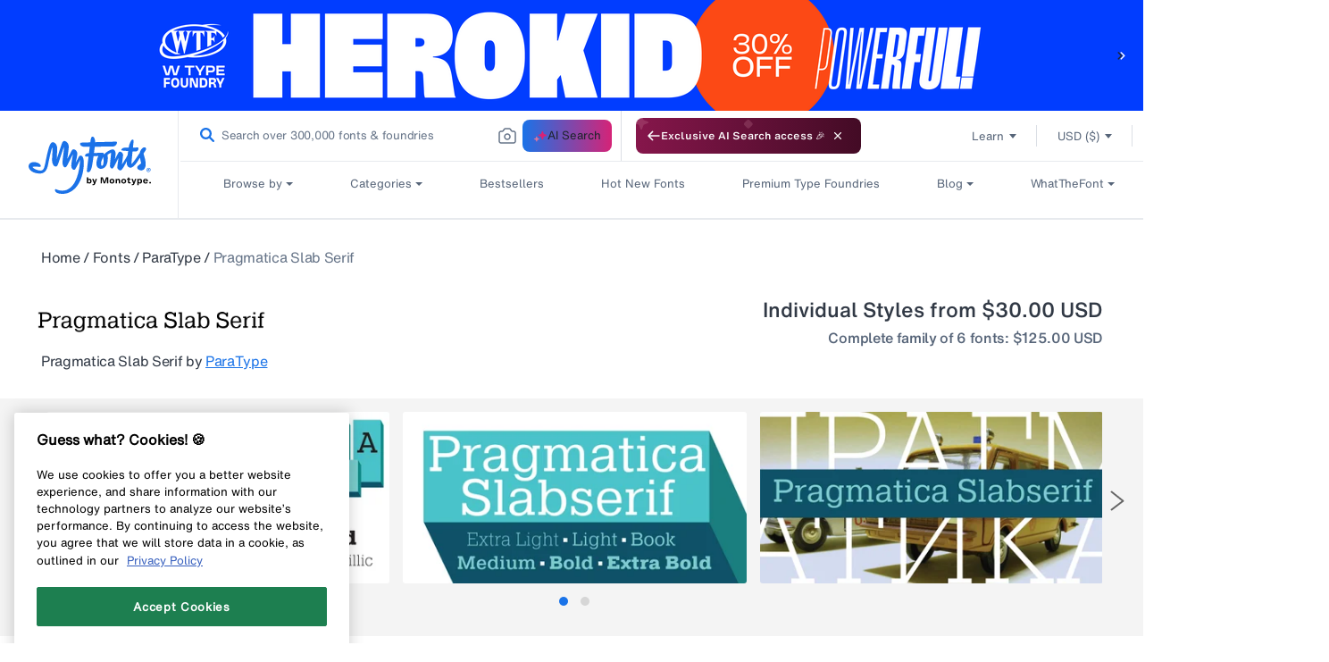

--- FILE ---
content_type: image/svg+xml
request_url: https://cdn.shopify.com/s/files/1/0584/9628/6901/files/app.svg?v=1628073693
body_size: 513
content:
<svg width="24" height="24" viewBox="0 0 24 24" fill="none" xmlns="http://www.w3.org/2000/svg">
<path d="M1.5 2C1.5 1.72386 1.72386 1.5 2 1.5H3L4 2.5H9L10 1.5H11C11.2761 1.5 11.5 1.72386 11.5 2V6C12.1543 6.65435 12.6186 7.47423 12.843 8.37199L13 9V2C13 0.895431 12.1046 0 11 0H2C0.895431 0 0 0.89543 0 2V20C0 21.1046 0.89543 22 2 22H11.3292C11.1125 21.6708 10.8251 21.394 10.488 21.1897L9.35 20.5H2C1.72386 20.5 1.5 20.2761 1.5 20V2Z" fill="#4A4A4A"/>
<path fill-rule="evenodd" clip-rule="evenodd" d="M20.3652 10.1125C21.8915 9.95501 22.4589 11.0859 22.9102 12.2584L22.9106 12.2596C23.5525 13.9273 24.5222 16.4467 23.6578 19.1683C23.5746 19.4296 23.5609 19.7184 23.5465 20.0241L23.5463 20.0278C23.5078 20.8513 23.4598 21.8763 22.0406 22.7121C21.2862 23.1564 18.7321 23.7614 17.1208 23.9662C16.9403 23.9891 16.7634 24 16.5896 24C14.776 24 13.3158 22.825 12.2238 21.9461L12.2211 21.944C11.8998 21.6855 11.5963 21.4413 11.3407 21.2749C10.7021 20.8591 10.526 20.7579 9.94505 20.4244L9.92684 20.4139C9.41613 20.1204 8.64391 19.6767 7.06581 18.7407C6.54026 18.4295 6.15589 17.8661 6.03765 17.234C5.92422 16.6285 6.0691 16.0271 6.44537 15.5407C6.97916 14.8504 8.04976 14.4282 9.06324 14.9573C9.06942 14.9605 9.20358 15.0402 9.40504 15.161C9.47819 15.2049 9.56095 15.2545 9.64969 15.3078C10.0926 15.5734 10.6846 15.9285 10.9763 16.1029L8.05141 8.92319C7.69917 7.93148 7.98508 6.63965 9.19013 6.1498C9.71238 5.9377 10.2857 5.95112 10.8043 6.18822C11.3559 6.44027 11.8055 6.92467 12.0105 7.48676L13.298 10.5253C13.5531 10.2458 13.8885 10.0384 14.2771 9.943C15.008 9.76402 15.7274 10.0036 16.1922 10.5318C16.4775 10.2089 16.8716 9.98212 17.3188 9.89158C18.0903 9.73538 18.8211 10.0268 19.2576 10.6196C19.5564 10.3381 19.9469 10.1558 20.3652 10.1125ZM22.4227 19.9733C22.4392 19.6221 22.4578 19.2239 22.5872 18.8162C23.3282 16.483 22.4812 14.2827 21.8627 12.676C21.3101 11.2405 20.9761 11.1995 20.4792 11.2512C20.2441 11.2755 20.0249 11.4089 19.9071 11.5995C19.8184 11.7428 19.8011 11.8939 19.8549 12.0467C19.9604 12.344 19.8091 12.672 19.5168 12.7793C19.2257 12.8859 18.9024 12.7325 18.797 12.4353L18.4784 11.5373C18.3372 11.1391 17.9595 10.9295 17.5385 11.0141C17.2671 11.0691 17.0526 11.2168 16.9343 11.43C16.8277 11.622 16.8129 11.8521 16.8922 12.078L16.8931 12.0804C16.9985 12.3777 16.8472 12.7056 16.555 12.8129C16.2638 12.9193 15.9406 12.766 15.8351 12.4688L15.5214 11.5844C15.3734 11.1678 14.9695 10.9508 14.5409 11.0557C14.1491 11.1518 13.884 11.5162 13.8917 11.9266L13.9518 12.0688C14.0724 12.3531 13.9486 12.6836 13.6726 12.8142C13.3963 12.9454 13.0684 12.828 12.9323 12.5514L12.8386 12.361C12.8165 12.316 12.8003 12.2682 12.7904 12.219L10.9714 7.92519C10.9669 7.91457 10.9626 7.90382 10.9588 7.89306C10.8597 7.61362 10.6238 7.36045 10.3434 7.23233C10.0983 7.12 9.85067 7.11399 9.6076 7.21277C9.02671 7.44889 8.93731 8.05066 9.10018 8.50991L12.0744 15.8106C12.2421 16.2814 12.1137 16.7649 11.7566 17.0664C11.4074 17.3617 10.9287 17.4017 10.537 17.1678C10.3342 17.047 9.53018 16.5647 9.0008 16.2472L8.53687 15.969C8.38938 15.8947 8.24491 15.864 8.10896 15.864C7.76317 15.864 7.47286 16.0629 7.32949 16.2485C7.10908 16.5332 7.1062 16.8252 7.14273 17.0197C7.1993 17.3218 7.39142 17.6093 7.63216 17.7521C9.22048 18.6938 9.98814 19.1348 10.4962 19.4265L10.5058 19.432C11.0858 19.7653 11.2851 19.8799 11.947 20.3109C12.249 20.5074 12.573 20.7679 12.9158 21.0437L12.9216 21.0483L12.9226 21.0491C14.0213 21.9331 15.3884 23.0331 16.9812 22.8306C18.569 22.6288 20.922 22.0482 21.477 21.7215C22.3652 21.1984 22.3881 20.7109 22.4227 19.9733Z" fill="#4A4A4A"/>
</svg>


--- FILE ---
content_type: text/javascript
request_url: https://www.myfonts.com/cdn/shop/t/292/assets/owl.carousel.min.js?v=147765778341020588141767848515
body_size: 31967
content:
(()=>{"use strict";var t={79306:(t,e,r)=>{var i=r(94901),n=r(16823),o=TypeError;t.exports=function(t){if(i(t))return t;throw new o(n(t)+" is not a function")}},35548:(t,e,r)=>{var i=r(33517),n=r(16823),o=TypeError;t.exports=function(t){if(i(t))return t;throw new o(n(t)+" is not a constructor")}},73506:(t,e,r)=>{var i=r(13925),n=String,o=TypeError;t.exports=function(t){if(i(t))return t;throw new o("Can't set "+n(t)+" as a prototype")}},6469:(t,e,r)=>{var i=r(78227),n=r(2360),o=r(24913).f,s=i("unscopables"),a=Array.prototype;void 0===a[s]&&o(a,s,{configurable:!0,value:n(null)}),t.exports=function(t){a[s][t]=!0}},57829:(t,e,r)=>{var i=r(68183).charAt;t.exports=function(t,e,r){return e+(r?i(t,e).length:1)}},90679:(t,e,r)=>{var i=r(1625),n=TypeError;t.exports=function(t,e){if(i(e,t))return t;throw new n("Incorrect invocation")}},28551:(t,e,r)=>{var i=r(20034),n=String,o=TypeError;t.exports=function(t){if(i(t))return t;throw new o(n(t)+" is not an object")}},19617:(t,e,r)=>{var i=r(25397),n=r(35610),o=r(26198),s=function(t){return function(e,r,s){var a=i(e),c=o(a);if(0===c)return!t&&-1;var u,h=n(s,c);if(t&&r!=r){for(;c>h;)if((u=a[h++])!=u)return!0}else for(;c>h;h++)if((t||h in a)&&a[h]===r)return t||h||0;return!t&&-1}};t.exports={includes:s(!0),indexOf:s(!1)}},59213:(t,e,r)=>{var i=r(76080),n=r(79504),o=r(47055),s=r(48981),a=r(26198),c=r(1469),u=n([].push),h=function(t){var e=1===t,r=2===t,n=3===t,h=4===t,l=6===t,p=7===t,f=5===t||l;return function(d,g,v,m){for(var y,_,w=s(d),x=o(w),b=a(x),S=i(g,v),E=0,C=m||c,O=e?C(d,b):r||p?C(d,0):void 0;b>E;E++)if((f||E in x)&&(_=S(y=x[E],E,w),t))if(e)O[E]=_;else if(_)switch(t){case 3:return!0;case 5:return y;case 6:return E;case 2:u(O,y)}else switch(t){case 4:return!1;case 7:u(O,y)}return l?-1:n||h?h:O}};t.exports={forEach:h(0),map:h(1),filter:h(2),some:h(3),every:h(4),find:h(5),findIndex:h(6),filterReject:h(7)}},70597:(t,e,r)=>{var i=r(79039),n=r(78227),o=r(39519),s=n("species");t.exports=function(t){return o>=51||!i((function(){var e=[];return(e.constructor={})[s]=function(){return{foo:1}},1!==e[t](Boolean).foo}))}},34598:(t,e,r)=>{var i=r(79039);t.exports=function(t,e){var r=[][t];return!!r&&i((function(){r.call(null,e||function(){return 1},1)}))}},34527:(t,e,r)=>{var i=r(43724),n=r(34376),o=TypeError,s=Object.getOwnPropertyDescriptor,a=i&&!function(){if(void 0!==this)return!0;try{Object.defineProperty([],"length",{writable:!1}).length=1}catch(t){return t instanceof TypeError}}();t.exports=a?function(t,e){if(n(t)&&!s(t,"length").writable)throw new o("Cannot set read only .length");return t.length=e}:function(t,e){return t.length=e}},67680:(t,e,r)=>{var i=r(79504);t.exports=i([].slice)},87433:(t,e,r)=>{var i=r(34376),n=r(33517),o=r(20034),s=r(78227)("species"),a=Array;t.exports=function(t){var e;return i(t)&&(e=t.constructor,(n(e)&&(e===a||i(e.prototype))||o(e)&&null===(e=e[s]))&&(e=void 0)),void 0===e?a:e}},1469:(t,e,r)=>{var i=r(87433);t.exports=function(t,e){return new(i(t))(0===e?0:e)}},84428:(t,e,r)=>{var i=r(78227)("iterator"),n=!1;try{var o=0,s={next:function(){return{done:!!o++}},return:function(){n=!0}};s[i]=function(){return this},Array.from(s,(function(){throw 2}))}catch(t){}t.exports=function(t,e){try{if(!e&&!n)return!1}catch(t){return!1}var r=!1;try{var o={};o[i]=function(){return{next:function(){return{done:r=!0}}}},t(o)}catch(t){}return r}},22195:(t,e,r)=>{var i=r(79504),n=i({}.toString),o=i("".slice);t.exports=function(t){return o(n(t),8,-1)}},36955:(t,e,r)=>{var i=r(92140),n=r(94901),o=r(22195),s=r(78227)("toStringTag"),a=Object,c="Arguments"===o(function(){return arguments}());t.exports=i?o:function(t){var e,r,i;return void 0===t?"Undefined":null===t?"Null":"string"==typeof(r=function(t,e){try{return t[e]}catch(t){}}(e=a(t),s))?r:c?o(e):"Object"===(i=o(e))&&n(e.callee)?"Arguments":i}},77740:(t,e,r)=>{var i=r(39297),n=r(35031),o=r(77347),s=r(24913);t.exports=function(t,e,r){for(var a=n(e),c=s.f,u=o.f,h=0;h<a.length;h++){var l=a[h];i(t,l)||r&&i(r,l)||c(t,l,u(e,l))}}},12211:(t,e,r)=>{var i=r(79039);t.exports=!i((function(){function t(){}return t.prototype.constructor=null,Object.getPrototypeOf(new t)!==t.prototype}))},62529:t=>{t.exports=function(t,e){return{value:t,done:e}}},66699:(t,e,r)=>{var i=r(43724),n=r(24913),o=r(6980);t.exports=i?function(t,e,r){return n.f(t,e,o(1,r))}:function(t,e,r){return t[e]=r,t}},6980:t=>{t.exports=function(t,e){return{enumerable:!(1&t),configurable:!(2&t),writable:!(4&t),value:e}}},97040:(t,e,r)=>{var i=r(43724),n=r(24913),o=r(6980);t.exports=function(t,e,r){i?n.f(t,e,o(0,r)):t[e]=r}},62106:(t,e,r)=>{var i=r(50283),n=r(24913);t.exports=function(t,e,r){return r.get&&i(r.get,e,{getter:!0}),r.set&&i(r.set,e,{setter:!0}),n.f(t,e,r)}},36840:(t,e,r)=>{var i=r(94901),n=r(24913),o=r(50283),s=r(39433);t.exports=function(t,e,r,a){a||(a={});var c=a.enumerable,u=void 0!==a.name?a.name:e;if(i(r)&&o(r,u,a),a.global)c?t[e]=r:s(e,r);else{try{a.unsafe?t[e]&&(c=!0):delete t[e]}catch(t){}c?t[e]=r:n.f(t,e,{value:r,enumerable:!1,configurable:!a.nonConfigurable,writable:!a.nonWritable})}return t}},39433:(t,e,r)=>{var i=r(44576),n=Object.defineProperty;t.exports=function(t,e){try{n(i,t,{value:e,configurable:!0,writable:!0})}catch(r){i[t]=e}return e}},84606:(t,e,r)=>{var i=r(16823),n=TypeError;t.exports=function(t,e){if(!delete t[e])throw new n("Cannot delete property "+i(e)+" of "+i(t))}},43724:(t,e,r)=>{var i=r(79039);t.exports=!i((function(){return 7!==Object.defineProperty({},1,{get:function(){return 7}})[1]}))},4055:(t,e,r)=>{var i=r(44576),n=r(20034),o=i.document,s=n(o)&&n(o.createElement);t.exports=function(t){return s?o.createElement(t):{}}},96837:t=>{var e=TypeError;t.exports=function(t){if(t>9007199254740991)throw e("Maximum allowed index exceeded");return t}},67400:t=>{t.exports={CSSRuleList:0,CSSStyleDeclaration:0,CSSValueList:0,ClientRectList:0,DOMRectList:0,DOMStringList:0,DOMTokenList:1,DataTransferItemList:0,FileList:0,HTMLAllCollection:0,HTMLCollection:0,HTMLFormElement:0,HTMLSelectElement:0,MediaList:0,MimeTypeArray:0,NamedNodeMap:0,NodeList:1,PaintRequestList:0,Plugin:0,PluginArray:0,SVGLengthList:0,SVGNumberList:0,SVGPathSegList:0,SVGPointList:0,SVGStringList:0,SVGTransformList:0,SourceBufferList:0,StyleSheetList:0,TextTrackCueList:0,TextTrackList:0,TouchList:0}},79296:(t,e,r)=>{var i=r(4055)("span").classList,n=i&&i.constructor&&i.constructor.prototype;t.exports=n===Object.prototype?void 0:n},88727:t=>{t.exports=["constructor","hasOwnProperty","isPrototypeOf","propertyIsEnumerable","toLocaleString","toString","valueOf"]},44265:(t,e,r)=>{var i=r(82839);t.exports=/ipad|iphone|ipod/i.test(i)&&"undefined"!=typeof Pebble},89544:(t,e,r)=>{var i=r(82839);t.exports=/(?:ipad|iphone|ipod).*applewebkit/i.test(i)},16193:(t,e,r)=>{var i=r(84215);t.exports="NODE"===i},7860:(t,e,r)=>{var i=r(82839);t.exports=/web0s(?!.*chrome)/i.test(i)},82839:(t,e,r)=>{var i=r(44576).navigator,n=i&&i.userAgent;t.exports=n?String(n):""},39519:(t,e,r)=>{var i,n,o=r(44576),s=r(82839),a=o.process,c=o.Deno,u=a&&a.versions||c&&c.version,h=u&&u.v8;h&&(n=(i=h.split("."))[0]>0&&i[0]<4?1:+(i[0]+i[1])),!n&&s&&(!(i=s.match(/Edge\/(\d+)/))||i[1]>=74)&&(i=s.match(/Chrome\/(\d+)/))&&(n=+i[1]),t.exports=n},84215:(t,e,r)=>{var i=r(44576),n=r(82839),o=r(22195),s=function(t){return n.slice(0,t.length)===t};t.exports=s("Bun/")?"BUN":s("Cloudflare-Workers")?"CLOUDFLARE":s("Deno/")?"DENO":s("Node.js/")?"NODE":i.Bun&&"string"==typeof Bun.version?"BUN":i.Deno&&"object"==typeof Deno.version?"DENO":"process"===o(i.process)?"NODE":i.window&&i.document?"BROWSER":"REST"},46518:(t,e,r)=>{var i=r(44576),n=r(77347).f,o=r(66699),s=r(36840),a=r(39433),c=r(77740),u=r(92796);t.exports=function(t,e){var r,h,l,p,f,d=t.target,g=t.global,v=t.stat;if(r=g?i:v?i[d]||a(d,{}):i[d]&&i[d].prototype)for(h in e){if(p=e[h],l=t.dontCallGetSet?(f=n(r,h))&&f.value:r[h],!u(g?h:d+(v?".":"#")+h,t.forced)&&void 0!==l){if(typeof p==typeof l)continue;c(p,l)}(t.sham||l&&l.sham)&&o(p,"sham",!0),s(r,h,p,t)}}},79039:t=>{t.exports=function(t){try{return!!t()}catch(t){return!0}}},89228:(t,e,r)=>{r(27495);var i=r(69565),n=r(36840),o=r(57323),s=r(79039),a=r(78227),c=r(66699),u=a("species"),h=RegExp.prototype;t.exports=function(t,e,r,l){var p=a(t),f=!s((function(){var e={};return e[p]=function(){return 7},7!==""[t](e)})),d=f&&!s((function(){var e=!1,r=/a/;return"split"===t&&((r={}).constructor={},r.constructor[u]=function(){return r},r.flags="",r[p]=/./[p]),r.exec=function(){return e=!0,null},r[p](""),!e}));if(!f||!d||r){var g=/./[p],v=e(p,""[t],(function(t,e,r,n,s){var a=e.exec;return a===o||a===h.exec?f&&!s?{done:!0,value:i(g,e,r,n)}:{done:!0,value:i(t,r,e,n)}:{done:!1}}));n(String.prototype,t,v[0]),n(h,p,v[1])}l&&c(h[p],"sham",!0)}},18745:(t,e,r)=>{var i=r(40616),n=Function.prototype,o=n.apply,s=n.call;t.exports="object"==typeof Reflect&&Reflect.apply||(i?s.bind(o):function(){return s.apply(o,arguments)})},76080:(t,e,r)=>{var i=r(27476),n=r(79306),o=r(40616),s=i(i.bind);t.exports=function(t,e){return n(t),void 0===e?t:o?s(t,e):function(){return t.apply(e,arguments)}}},40616:(t,e,r)=>{var i=r(79039);t.exports=!i((function(){var t=function(){}.bind();return"function"!=typeof t||t.hasOwnProperty("prototype")}))},69565:(t,e,r)=>{var i=r(40616),n=Function.prototype.call;t.exports=i?n.bind(n):function(){return n.apply(n,arguments)}},10350:(t,e,r)=>{var i=r(43724),n=r(39297),o=Function.prototype,s=i&&Object.getOwnPropertyDescriptor,a=n(o,"name"),c=a&&"something"===function(){}.name,u=a&&(!i||i&&s(o,"name").configurable);t.exports={EXISTS:a,PROPER:c,CONFIGURABLE:u}},46706:(t,e,r)=>{var i=r(79504),n=r(79306);t.exports=function(t,e,r){try{return i(n(Object.getOwnPropertyDescriptor(t,e)[r]))}catch(t){}}},27476:(t,e,r)=>{var i=r(22195),n=r(79504);t.exports=function(t){if("Function"===i(t))return n(t)}},79504:(t,e,r)=>{var i=r(40616),n=Function.prototype,o=n.call,s=i&&n.bind.bind(o,o);t.exports=i?s:function(t){return function(){return o.apply(t,arguments)}}},97751:(t,e,r)=>{var i=r(44576),n=r(94901);t.exports=function(t,e){return arguments.length<2?(r=i[t],n(r)?r:void 0):i[t]&&i[t][e];var r}},50851:(t,e,r)=>{var i=r(36955),n=r(55966),o=r(64117),s=r(26269),a=r(78227)("iterator");t.exports=function(t){if(!o(t))return n(t,a)||n(t,"@@iterator")||s[i(t)]}},70081:(t,e,r)=>{var i=r(69565),n=r(79306),o=r(28551),s=r(16823),a=r(50851),c=TypeError;t.exports=function(t,e){var r=arguments.length<2?a(t):e;if(n(r))return o(i(r,t));throw new c(s(t)+" is not iterable")}},66933:(t,e,r)=>{var i=r(79504),n=r(34376),o=r(94901),s=r(22195),a=r(655),c=i([].push);t.exports=function(t){if(o(t))return t;if(n(t)){for(var e=t.length,r=[],i=0;i<e;i++){var u=t[i];"string"==typeof u?c(r,u):"number"!=typeof u&&"Number"!==s(u)&&"String"!==s(u)||c(r,a(u))}var h=r.length,l=!0;return function(t,e){if(l)return l=!1,e;if(n(this))return e;for(var i=0;i<h;i++)if(r[i]===t)return e}}}},55966:(t,e,r)=>{var i=r(79306),n=r(64117);t.exports=function(t,e){var r=t[e];return n(r)?void 0:i(r)}},2478:(t,e,r)=>{var i=r(79504),n=r(48981),o=Math.floor,s=i("".charAt),a=i("".replace),c=i("".slice),u=/\$([$&'`]|\d{1,2}|<[^>]*>)/g,h=/\$([$&'`]|\d{1,2})/g;t.exports=function(t,e,r,i,l,p){var f=r+t.length,d=i.length,g=h;return void 0!==l&&(l=n(l),g=u),a(p,g,(function(n,a){var u;switch(s(a,0)){case"$":return"$";case"&":return t;case"`":return c(e,0,r);case"'":return c(e,f);case"<":u=l[c(a,1,-1)];break;default:var h=+a;if(0===h)return n;if(h>d){var p=o(h/10);return 0===p?n:p<=d?void 0===i[p-1]?s(a,1):i[p-1]+s(a,1):n}u=i[h-1]}return void 0===u?"":u}))}},44576:function(t,e,r){var i=function(t){return t&&t.Math===Math&&t};t.exports=i("object"==typeof globalThis&&globalThis)||i("object"==typeof window&&window)||i("object"==typeof self&&self)||i("object"==typeof r.g&&r.g)||i("object"==typeof this&&this)||function(){return this}()||Function("return this")()},39297:(t,e,r)=>{var i=r(79504),n=r(48981),o=i({}.hasOwnProperty);t.exports=Object.hasOwn||function(t,e){return o(n(t),e)}},30421:t=>{t.exports={}},90757:t=>{t.exports=function(t,e){}},20397:(t,e,r)=>{var i=r(97751);t.exports=i("document","documentElement")},35917:(t,e,r)=>{var i=r(43724),n=r(79039),o=r(4055);t.exports=!i&&!n((function(){return 7!==Object.defineProperty(o("div"),"a",{get:function(){return 7}}).a}))},47055:(t,e,r)=>{var i=r(79504),n=r(79039),o=r(22195),s=Object,a=i("".split);t.exports=n((function(){return!s("z").propertyIsEnumerable(0)}))?function(t){return"String"===o(t)?a(t,""):s(t)}:s},23167:(t,e,r)=>{var i=r(94901),n=r(20034),o=r(52967);t.exports=function(t,e,r){var s,a;return o&&i(s=e.constructor)&&s!==r&&n(a=s.prototype)&&a!==r.prototype&&o(t,a),t}},33706:(t,e,r)=>{var i=r(79504),n=r(94901),o=r(77629),s=i(Function.toString);n(o.inspectSource)||(o.inspectSource=function(t){return s(t)}),t.exports=o.inspectSource},91181:(t,e,r)=>{var i,n,o,s=r(58622),a=r(44576),c=r(20034),u=r(66699),h=r(39297),l=r(77629),p=r(66119),f=r(30421),d="Object already initialized",g=a.TypeError,v=a.WeakMap;if(s||l.state){var m=l.state||(l.state=new v);m.get=m.get,m.has=m.has,m.set=m.set,i=function(t,e){if(m.has(t))throw new g(d);return e.facade=t,m.set(t,e),e},n=function(t){return m.get(t)||{}},o=function(t){return m.has(t)}}else{var y=p("state");f[y]=!0,i=function(t,e){if(h(t,y))throw new g(d);return e.facade=t,u(t,y,e),e},n=function(t){return h(t,y)?t[y]:{}},o=function(t){return h(t,y)}}t.exports={set:i,get:n,has:o,enforce:function(t){return o(t)?n(t):i(t,{})},getterFor:function(t){return function(e){var r;if(!c(e)||(r=n(e)).type!==t)throw new g("Incompatible receiver, "+t+" required");return r}}}},44209:(t,e,r)=>{var i=r(78227),n=r(26269),o=i("iterator"),s=Array.prototype;t.exports=function(t){return void 0!==t&&(n.Array===t||s[o]===t)}},34376:(t,e,r)=>{var i=r(22195);t.exports=Array.isArray||function(t){return"Array"===i(t)}},94901:t=>{var e="object"==typeof document&&document.all;t.exports=void 0===e&&void 0!==e?function(t){return"function"==typeof t||t===e}:function(t){return"function"==typeof t}},33517:(t,e,r)=>{var i=r(79504),n=r(79039),o=r(94901),s=r(36955),a=r(97751),c=r(33706),u=function(){},h=a("Reflect","construct"),l=/^\s*(?:class|function)\b/,p=i(l.exec),f=!l.test(u),d=function(t){if(!o(t))return!1;try{return h(u,[],t),!0}catch(t){return!1}},g=function(t){if(!o(t))return!1;switch(s(t)){case"AsyncFunction":case"GeneratorFunction":case"AsyncGeneratorFunction":return!1}try{return f||!!p(l,c(t))}catch(t){return!0}};g.sham=!0,t.exports=!h||n((function(){var t;return d(d.call)||!d(Object)||!d((function(){t=!0}))||t}))?g:d},92796:(t,e,r)=>{var i=r(79039),n=r(94901),o=/#|\.prototype\./,s=function(t,e){var r=c[a(t)];return r===h||r!==u&&(n(e)?i(e):!!e)},a=s.normalize=function(t){return String(t).replace(o,".").toLowerCase()},c=s.data={},u=s.NATIVE="N",h=s.POLYFILL="P";t.exports=s},64117:t=>{t.exports=function(t){return null==t}},20034:(t,e,r)=>{var i=r(94901);t.exports=function(t){return"object"==typeof t?null!==t:i(t)}},13925:(t,e,r)=>{var i=r(20034);t.exports=function(t){return i(t)||null===t}},96395:t=>{t.exports=!1},60788:(t,e,r)=>{var i=r(20034),n=r(22195),o=r(78227)("match");t.exports=function(t){var e;return i(t)&&(void 0!==(e=t[o])?!!e:"RegExp"===n(t))}},10757:(t,e,r)=>{var i=r(97751),n=r(94901),o=r(1625),s=r(7040),a=Object;t.exports=s?function(t){return"symbol"==typeof t}:function(t){var e=i("Symbol");return n(e)&&o(e.prototype,a(t))}},72652:(t,e,r)=>{var i=r(76080),n=r(69565),o=r(28551),s=r(16823),a=r(44209),c=r(26198),u=r(1625),h=r(70081),l=r(50851),p=r(9539),f=TypeError,d=function(t,e){this.stopped=t,this.result=e},g=d.prototype;t.exports=function(t,e,r){var v,m,y,_,w,x,b,S=r&&r.that,E=!(!r||!r.AS_ENTRIES),C=!(!r||!r.IS_RECORD),O=!(!r||!r.IS_ITERATOR),T=!(!r||!r.INTERRUPTED),j=i(e,S),$=function(t){return v&&p(v,"normal",t),new d(!0,t)},I=function(t){return E?(o(t),T?j(t[0],t[1],$):j(t[0],t[1])):T?j(t,$):j(t)};if(C)v=t.iterator;else if(O)v=t;else{if(!(m=l(t)))throw new f(s(t)+" is not iterable");if(a(m)){for(y=0,_=c(t);_>y;y++)if((w=I(t[y]))&&u(g,w))return w;return new d(!1)}v=h(t,m)}for(x=C?t.next:v.next;!(b=n(x,v)).done;){try{w=I(b.value)}catch(t){p(v,"throw",t)}if("object"==typeof w&&w&&u(g,w))return w}return new d(!1)}},9539:(t,e,r)=>{var i=r(69565),n=r(28551),o=r(55966);t.exports=function(t,e,r){var s,a;n(t);try{if(!(s=o(t,"return"))){if("throw"===e)throw r;return r}s=i(s,t)}catch(t){a=!0,s=t}if("throw"===e)throw r;if(a)throw s;return n(s),r}},33994:(t,e,r)=>{var i=r(57657).IteratorPrototype,n=r(2360),o=r(6980),s=r(10687),a=r(26269),c=function(){return this};t.exports=function(t,e,r,u){var h=e+" Iterator";return t.prototype=n(i,{next:o(+!u,r)}),s(t,h,!1,!0),a[h]=c,t}},51088:(t,e,r)=>{var i=r(46518),n=r(69565),o=r(96395),s=r(10350),a=r(94901),c=r(33994),u=r(42787),h=r(52967),l=r(10687),p=r(66699),f=r(36840),d=r(78227),g=r(26269),v=r(57657),m=s.PROPER,y=s.CONFIGURABLE,_=v.IteratorPrototype,w=v.BUGGY_SAFARI_ITERATORS,x=d("iterator"),b="keys",S="values",E="entries",C=function(){return this};t.exports=function(t,e,r,s,d,v,O){c(r,e,s);var T,j,$,I=function(t){if(t===d&&D)return D;if(!w&&t&&t in A)return A[t];switch(t){case b:case S:case E:return function(){return new r(this,t)}}return function(){return new r(this)}},P=e+" Iterator",R=!1,A=t.prototype,z=A[x]||A["@@iterator"]||d&&A[d],D=!w&&z||I(d),N="Array"===e&&A.entries||z;if(N&&(T=u(N.call(new t)))!==Object.prototype&&T.next&&(o||u(T)===_||(h?h(T,_):a(T[x])||f(T,x,C)),l(T,P,!0,!0),o&&(g[P]=C)),m&&d===S&&z&&z.name!==S&&(!o&&y?p(A,"name",S):(R=!0,D=function(){return n(z,this)})),d)if(j={values:I(S),keys:v?D:I(b),entries:I(E)},O)for($ in j)(w||R||!($ in A))&&f(A,$,j[$]);else i({target:e,proto:!0,forced:w||R},j);return o&&!O||A[x]===D||f(A,x,D,{name:d}),g[e]=D,j}},57657:(t,e,r)=>{var i,n,o,s=r(79039),a=r(94901),c=r(20034),u=r(2360),h=r(42787),l=r(36840),p=r(78227),f=r(96395),d=p("iterator"),g=!1;[].keys&&("next"in(o=[].keys())?(n=h(h(o)))!==Object.prototype&&(i=n):g=!0),!c(i)||s((function(){var t={};return i[d].call(t)!==t}))?i={}:f&&(i=u(i)),a(i[d])||l(i,d,(function(){return this})),t.exports={IteratorPrototype:i,BUGGY_SAFARI_ITERATORS:g}},26269:t=>{t.exports={}},26198:(t,e,r)=>{var i=r(18014);t.exports=function(t){return i(t.length)}},50283:(t,e,r)=>{var i=r(79504),n=r(79039),o=r(94901),s=r(39297),a=r(43724),c=r(10350).CONFIGURABLE,u=r(33706),h=r(91181),l=h.enforce,p=h.get,f=String,d=Object.defineProperty,g=i("".slice),v=i("".replace),m=i([].join),y=a&&!n((function(){return 8!==d((function(){}),"length",{value:8}).length})),_=String(String).split("String"),w=t.exports=function(t,e,r){"Symbol("===g(f(e),0,7)&&(e="["+v(f(e),/^Symbol\(([^)]*)\).*$/,"$1")+"]"),r&&r.getter&&(e="get "+e),r&&r.setter&&(e="set "+e),(!s(t,"name")||c&&t.name!==e)&&(a?d(t,"name",{value:e,configurable:!0}):t.name=e),y&&r&&s(r,"arity")&&t.length!==r.arity&&d(t,"length",{value:r.arity});try{r&&s(r,"constructor")&&r.constructor?a&&d(t,"prototype",{writable:!1}):t.prototype&&(t.prototype=void 0)}catch(t){}var i=l(t);return s(i,"source")||(i.source=m(_,"string"==typeof e?e:"")),t};Function.prototype.toString=w((function(){return o(this)&&p(this).source||u(this)}),"toString")},80741:t=>{var e=Math.ceil,r=Math.floor;t.exports=Math.trunc||function(t){var i=+t;return(i>0?r:e)(i)}},91955:(t,e,r)=>{var i,n,o,s,a,c=r(44576),u=r(93389),h=r(76080),l=r(59225).set,p=r(18265),f=r(89544),d=r(44265),g=r(7860),v=r(16193),m=c.MutationObserver||c.WebKitMutationObserver,y=c.document,_=c.process,w=c.Promise,x=u("queueMicrotask");if(!x){var b=new p,S=function(){var t,e;for(v&&(t=_.domain)&&t.exit();e=b.get();)try{e()}catch(t){throw b.head&&i(),t}t&&t.enter()};f||v||g||!m||!y?!d&&w&&w.resolve?((s=w.resolve(void 0)).constructor=w,a=h(s.then,s),i=function(){a(S)}):v?i=function(){_.nextTick(S)}:(l=h(l,c),i=function(){l(S)}):(n=!0,o=y.createTextNode(""),new m(S).observe(o,{characterData:!0}),i=function(){o.data=n=!n}),x=function(t){b.head||i(),b.add(t)}}t.exports=x},36043:(t,e,r)=>{var i=r(79306),n=TypeError,o=function(t){var e,r;this.promise=new t((function(t,i){if(void 0!==e||void 0!==r)throw new n("Bad Promise constructor");e=t,r=i})),this.resolve=i(e),this.reject=i(r)};t.exports.f=function(t){return new o(t)}},33904:(t,e,r)=>{var i=r(44576),n=r(79039),o=r(79504),s=r(655),a=r(43802).trim,c=r(47452),u=o("".charAt),h=i.parseFloat,l=i.Symbol,p=l&&l.iterator,f=1/h(c+"-0")!=-1/0||p&&!n((function(){h(Object(p))}));t.exports=f?function(t){var e=a(s(t)),r=h(e);return 0===r&&"-"===u(e,0)?-0:r}:h},2360:(t,e,r)=>{var i,n=r(28551),o=r(96801),s=r(88727),a=r(30421),c=r(20397),u=r(4055),h=r(66119),l="prototype",p="script",f=h("IE_PROTO"),d=function(){},g=function(t){return"<"+p+">"+t+"</"+p+">"},v=function(t){t.write(g("")),t.close();var e=t.parentWindow.Object;return t=null,e},m=function(){try{i=new ActiveXObject("htmlfile")}catch(t){}var t,e,r;m="undefined"!=typeof document?document.domain&&i?v(i):(e=u("iframe"),r="java"+p+":",e.style.display="none",c.appendChild(e),e.src=String(r),(t=e.contentWindow.document).open(),t.write(g("document.F=Object")),t.close(),t.F):v(i);for(var n=s.length;n--;)delete m[l][s[n]];return m()};a[f]=!0,t.exports=Object.create||function(t,e){var r;return null!==t?(d[l]=n(t),r=new d,d[l]=null,r[f]=t):r=m(),void 0===e?r:o.f(r,e)}},96801:(t,e,r)=>{var i=r(43724),n=r(48686),o=r(24913),s=r(28551),a=r(25397),c=r(71072);e.f=i&&!n?Object.defineProperties:function(t,e){s(t);for(var r,i=a(e),n=c(e),u=n.length,h=0;u>h;)o.f(t,r=n[h++],i[r]);return t}},24913:(t,e,r)=>{var i=r(43724),n=r(35917),o=r(48686),s=r(28551),a=r(56969),c=TypeError,u=Object.defineProperty,h=Object.getOwnPropertyDescriptor,l="enumerable",p="configurable",f="writable";e.f=i?o?function(t,e,r){if(s(t),e=a(e),s(r),"function"==typeof t&&"prototype"===e&&"value"in r&&f in r&&!r[f]){var i=h(t,e);i&&i[f]&&(t[e]=r.value,r={configurable:p in r?r[p]:i[p],enumerable:l in r?r[l]:i[l],writable:!1})}return u(t,e,r)}:u:function(t,e,r){if(s(t),e=a(e),s(r),n)try{return u(t,e,r)}catch(t){}if("get"in r||"set"in r)throw new c("Accessors not supported");return"value"in r&&(t[e]=r.value),t}},77347:(t,e,r)=>{var i=r(43724),n=r(69565),o=r(48773),s=r(6980),a=r(25397),c=r(56969),u=r(39297),h=r(35917),l=Object.getOwnPropertyDescriptor;e.f=i?l:function(t,e){if(t=a(t),e=c(e),h)try{return l(t,e)}catch(t){}if(u(t,e))return s(!n(o.f,t,e),t[e])}},10298:(t,e,r)=>{var i=r(22195),n=r(25397),o=r(38480).f,s=r(67680),a="object"==typeof window&&window&&Object.getOwnPropertyNames?Object.getOwnPropertyNames(window):[];t.exports.f=function(t){return a&&"Window"===i(t)?function(t){try{return o(t)}catch(t){return s(a)}}(t):o(n(t))}},38480:(t,e,r)=>{var i=r(61828),n=r(88727).concat("length","prototype");e.f=Object.getOwnPropertyNames||function(t){return i(t,n)}},33717:(t,e)=>{e.f=Object.getOwnPropertySymbols},42787:(t,e,r)=>{var i=r(39297),n=r(94901),o=r(48981),s=r(66119),a=r(12211),c=s("IE_PROTO"),u=Object,h=u.prototype;t.exports=a?u.getPrototypeOf:function(t){var e=o(t);if(i(e,c))return e[c];var r=e.constructor;return n(r)&&e instanceof r?r.prototype:e instanceof u?h:null}},1625:(t,e,r)=>{var i=r(79504);t.exports=i({}.isPrototypeOf)},61828:(t,e,r)=>{var i=r(79504),n=r(39297),o=r(25397),s=r(19617).indexOf,a=r(30421),c=i([].push);t.exports=function(t,e){var r,i=o(t),u=0,h=[];for(r in i)!n(a,r)&&n(i,r)&&c(h,r);for(;e.length>u;)n(i,r=e[u++])&&(~s(h,r)||c(h,r));return h}},71072:(t,e,r)=>{var i=r(61828),n=r(88727);t.exports=Object.keys||function(t){return i(t,n)}},48773:(t,e)=>{var r={}.propertyIsEnumerable,i=Object.getOwnPropertyDescriptor,n=i&&!r.call({1:2},1);e.f=n?function(t){var e=i(this,t);return!!e&&e.enumerable}:r},52967:(t,e,r)=>{var i=r(46706),n=r(20034),o=r(67750),s=r(73506);t.exports=Object.setPrototypeOf||("__proto__"in{}?function(){var t,e=!1,r={};try{(t=i(Object.prototype,"__proto__","set"))(r,[]),e=r instanceof Array}catch(t){}return function(r,i){return o(r),s(i),n(r)?(e?t(r,i):r.__proto__=i,r):r}}():void 0)},53179:(t,e,r)=>{var i=r(92140),n=r(36955);t.exports=i?{}.toString:function(){return"[object "+n(this)+"]"}},84270:(t,e,r)=>{var i=r(69565),n=r(94901),o=r(20034),s=TypeError;t.exports=function(t,e){var r,a;if("string"===e&&n(r=t.toString)&&!o(a=i(r,t)))return a;if(n(r=t.valueOf)&&!o(a=i(r,t)))return a;if("string"!==e&&n(r=t.toString)&&!o(a=i(r,t)))return a;throw new s("Can't convert object to primitive value")}},35031:(t,e,r)=>{var i=r(97751),n=r(79504),o=r(38480),s=r(33717),a=r(28551),c=n([].concat);t.exports=i("Reflect","ownKeys")||function(t){var e=o.f(a(t)),r=s.f;return r?c(e,r(t)):e}},19167:(t,e,r)=>{var i=r(44576);t.exports=i},1103:t=>{t.exports=function(t){try{return{error:!1,value:t()}}catch(t){return{error:!0,value:t}}}},10916:(t,e,r)=>{var i=r(44576),n=r(80550),o=r(94901),s=r(92796),a=r(33706),c=r(78227),u=r(84215),h=r(96395),l=r(39519),p=n&&n.prototype,f=c("species"),d=!1,g=o(i.PromiseRejectionEvent),v=s("Promise",(function(){var t=a(n),e=t!==String(n);if(!e&&66===l)return!0;if(h&&(!p.catch||!p.finally))return!0;if(!l||l<51||!/native code/.test(t)){var r=new n((function(t){t(1)})),i=function(t){t((function(){}),(function(){}))};if((r.constructor={})[f]=i,!(d=r.then((function(){}))instanceof i))return!0}return!(e||"BROWSER"!==u&&"DENO"!==u||g)}));t.exports={CONSTRUCTOR:v,REJECTION_EVENT:g,SUBCLASSING:d}},80550:(t,e,r)=>{var i=r(44576);t.exports=i.Promise},93438:(t,e,r)=>{var i=r(28551),n=r(20034),o=r(36043);t.exports=function(t,e){if(i(t),n(e)&&e.constructor===t)return e;var r=o.f(t);return(0,r.resolve)(e),r.promise}},90537:(t,e,r)=>{var i=r(80550),n=r(84428),o=r(10916).CONSTRUCTOR;t.exports=o||!n((function(t){i.all(t).then(void 0,(function(){}))}))},11056:(t,e,r)=>{var i=r(24913).f;t.exports=function(t,e,r){r in t||i(t,r,{configurable:!0,get:function(){return e[r]},set:function(t){e[r]=t}})}},18265:t=>{var e=function(){this.head=null,this.tail=null};e.prototype={add:function(t){var e={item:t,next:null},r=this.tail;r?r.next=e:this.head=e,this.tail=e},get:function(){var t=this.head;if(t)return null===(this.head=t.next)&&(this.tail=null),t.item}},t.exports=e},56682:(t,e,r)=>{var i=r(69565),n=r(28551),o=r(94901),s=r(22195),a=r(57323),c=TypeError;t.exports=function(t,e){var r=t.exec;if(o(r)){var u=i(r,t,e);return null!==u&&n(u),u}if("RegExp"===s(t))return i(a,t,e);throw new c("RegExp#exec called on incompatible receiver")}},57323:(t,e,r)=>{var i,n,o=r(69565),s=r(79504),a=r(655),c=r(67979),u=r(58429),h=r(25745),l=r(2360),p=r(91181).get,f=r(83635),d=r(18814),g=h("native-string-replace",String.prototype.replace),v=RegExp.prototype.exec,m=v,y=s("".charAt),_=s("".indexOf),w=s("".replace),x=s("".slice),b=(n=/b*/g,o(v,i=/a/,"a"),o(v,n,"a"),0!==i.lastIndex||0!==n.lastIndex),S=u.BROKEN_CARET,E=void 0!==/()??/.exec("")[1];(b||E||S||f||d)&&(m=function(t){var e,r,i,n,s,u,h,f=this,d=p(f),C=a(t),O=d.raw;if(O)return O.lastIndex=f.lastIndex,e=o(m,O,C),f.lastIndex=O.lastIndex,e;var T=d.groups,j=S&&f.sticky,$=o(c,f),I=f.source,P=0,R=C;if(j&&($=w($,"y",""),-1===_($,"g")&&($+="g"),R=x(C,f.lastIndex),f.lastIndex>0&&(!f.multiline||f.multiline&&"\n"!==y(C,f.lastIndex-1))&&(I="(?: "+I+")",R=" "+R,P++),r=new RegExp("^(?:"+I+")",$)),E&&(r=new RegExp("^"+I+"$(?!\\s)",$)),b&&(i=f.lastIndex),n=o(v,j?r:f,R),j?n?(n.input=x(n.input,P),n[0]=x(n[0],P),n.index=f.lastIndex,f.lastIndex+=n[0].length):f.lastIndex=0:b&&n&&(f.lastIndex=f.global?n.index+n[0].length:i),E&&n&&n.length>1&&o(g,n[0],r,(function(){for(s=1;s<arguments.length-2;s++)void 0===arguments[s]&&(n[s]=void 0)})),n&&T)for(n.groups=u=l(null),s=0;s<T.length;s++)u[(h=T[s])[0]]=n[h[1]];return n}),t.exports=m},67979:(t,e,r)=>{var i=r(28551);t.exports=function(){var t=i(this),e="";return t.hasIndices&&(e+="d"),t.global&&(e+="g"),t.ignoreCase&&(e+="i"),t.multiline&&(e+="m"),t.dotAll&&(e+="s"),t.unicode&&(e+="u"),t.unicodeSets&&(e+="v"),t.sticky&&(e+="y"),e}},61034:(t,e,r)=>{var i=r(69565),n=r(39297),o=r(1625),s=r(67979),a=RegExp.prototype;t.exports=function(t){var e=t.flags;return void 0!==e||"flags"in a||n(t,"flags")||!o(a,t)?e:i(s,t)}},58429:(t,e,r)=>{var i=r(79039),n=r(44576).RegExp,o=i((function(){var t=n("a","y");return t.lastIndex=2,null!==t.exec("abcd")})),s=o||i((function(){return!n("a","y").sticky})),a=o||i((function(){var t=n("^r","gy");return t.lastIndex=2,null!==t.exec("str")}));t.exports={BROKEN_CARET:a,MISSED_STICKY:s,UNSUPPORTED_Y:o}},83635:(t,e,r)=>{var i=r(79039),n=r(44576).RegExp;t.exports=i((function(){var t=n(".","s");return!(t.dotAll&&t.test("\n")&&"s"===t.flags)}))},18814:(t,e,r)=>{var i=r(79039),n=r(44576).RegExp;t.exports=i((function(){var t=n("(?<a>b)","g");return"b"!==t.exec("b").groups.a||"bc"!=="b".replace(t,"$<a>c")}))},67750:(t,e,r)=>{var i=r(64117),n=TypeError;t.exports=function(t){if(i(t))throw new n("Can't call method on "+t);return t}},93389:(t,e,r)=>{var i=r(44576),n=r(43724),o=Object.getOwnPropertyDescriptor;t.exports=function(t){if(!n)return i[t];var e=o(i,t);return e&&e.value}},79472:(t,e,r)=>{var i,n=r(44576),o=r(18745),s=r(94901),a=r(84215),c=r(82839),u=r(67680),h=r(22812),l=n.Function,p=/MSIE .\./.test(c)||"BUN"===a&&((i=n.Bun.version.split(".")).length<3||"0"===i[0]&&(i[1]<3||"3"===i[1]&&"0"===i[2]));t.exports=function(t,e){var r=e?2:1;return p?function(i,n){var a=h(arguments.length,1)>r,c=s(i)?i:l(i),p=a?u(arguments,r):[],f=a?function(){o(c,this,p)}:c;return e?t(f,n):t(f)}:t}},87633:(t,e,r)=>{var i=r(97751),n=r(62106),o=r(78227),s=r(43724),a=o("species");t.exports=function(t){var e=i(t);s&&e&&!e[a]&&n(e,a,{configurable:!0,get:function(){return this}})}},10687:(t,e,r)=>{var i=r(24913).f,n=r(39297),o=r(78227)("toStringTag");t.exports=function(t,e,r){t&&!r&&(t=t.prototype),t&&!n(t,o)&&i(t,o,{configurable:!0,value:e})}},66119:(t,e,r)=>{var i=r(25745),n=r(33392),o=i("keys");t.exports=function(t){return o[t]||(o[t]=n(t))}},77629:(t,e,r)=>{var i=r(96395),n=r(44576),o=r(39433),s="__core-js_shared__",a=t.exports=n[s]||o(s,{});(a.versions||(a.versions=[])).push({version:"3.40.0",mode:i?"pure":"global",copyright:"© 2014-2025 Denis Pushkarev (zloirock.ru)",license:"https://github.com/zloirock/core-js/blob/v3.40.0/LICENSE",source:"https://github.com/zloirock/core-js"})},25745:(t,e,r)=>{var i=r(77629);t.exports=function(t,e){return i[t]||(i[t]=e||{})}},2293:(t,e,r)=>{var i=r(28551),n=r(35548),o=r(64117),s=r(78227)("species");t.exports=function(t,e){var r,a=i(t).constructor;return void 0===a||o(r=i(a)[s])?e:n(r)}},68183:(t,e,r)=>{var i=r(79504),n=r(91291),o=r(655),s=r(67750),a=i("".charAt),c=i("".charCodeAt),u=i("".slice),h=function(t){return function(e,r){var i,h,l=o(s(e)),p=n(r),f=l.length;return p<0||p>=f?t?"":void 0:(i=c(l,p))<55296||i>56319||p+1===f||(h=c(l,p+1))<56320||h>57343?t?a(l,p):i:t?u(l,p,p+2):h-56320+(i-55296<<10)+65536}};t.exports={codeAt:h(!1),charAt:h(!0)}},72333:(t,e,r)=>{var i=r(91291),n=r(655),o=r(67750),s=RangeError;t.exports=function(t){var e=n(o(this)),r="",a=i(t);if(a<0||a===1/0)throw new s("Wrong number of repetitions");for(;a>0;(a>>>=1)&&(e+=e))1&a&&(r+=e);return r}},43802:(t,e,r)=>{var i=r(79504),n=r(67750),o=r(655),s=r(47452),a=i("".replace),c=RegExp("^["+s+"]+"),u=RegExp("(^|[^"+s+"])["+s+"]+$"),h=function(t){return function(e){var r=o(n(e));return 1&t&&(r=a(r,c,"")),2&t&&(r=a(r,u,"$1")),r}};t.exports={start:h(1),end:h(2),trim:h(3)}},4495:(t,e,r)=>{var i=r(39519),n=r(79039),o=r(44576).String;t.exports=!!Object.getOwnPropertySymbols&&!n((function(){var t=Symbol("symbol detection");return!o(t)||!(Object(t)instanceof Symbol)||!Symbol.sham&&i&&i<41}))},58242:(t,e,r)=>{var i=r(69565),n=r(97751),o=r(78227),s=r(36840);t.exports=function(){var t=n("Symbol"),e=t&&t.prototype,r=e&&e.valueOf,a=o("toPrimitive");e&&!e[a]&&s(e,a,(function(t){return i(r,this)}),{arity:1})}},91296:(t,e,r)=>{var i=r(4495);t.exports=i&&!!Symbol.for&&!!Symbol.keyFor},59225:(t,e,r)=>{var i,n,o,s,a=r(44576),c=r(18745),u=r(76080),h=r(94901),l=r(39297),p=r(79039),f=r(20397),d=r(67680),g=r(4055),v=r(22812),m=r(89544),y=r(16193),_=a.setImmediate,w=a.clearImmediate,x=a.process,b=a.Dispatch,S=a.Function,E=a.MessageChannel,C=a.String,O=0,T={},j="onreadystatechange";p((function(){i=a.location}));var $=function(t){if(l(T,t)){var e=T[t];delete T[t],e()}},I=function(t){return function(){$(t)}},P=function(t){$(t.data)},R=function(t){a.postMessage(C(t),i.protocol+"//"+i.host)};_&&w||(_=function(t){v(arguments.length,1);var e=h(t)?t:S(t),r=d(arguments,1);return T[++O]=function(){c(e,void 0,r)},n(O),O},w=function(t){delete T[t]},y?n=function(t){x.nextTick(I(t))}:b&&b.now?n=function(t){b.now(I(t))}:E&&!m?(s=(o=new E).port2,o.port1.onmessage=P,n=u(s.postMessage,s)):a.addEventListener&&h(a.postMessage)&&!a.importScripts&&i&&"file:"!==i.protocol&&!p(R)?(n=R,a.addEventListener("message",P,!1)):n=j in g("script")?function(t){f.appendChild(g("script"))[j]=function(){f.removeChild(this),$(t)}}:function(t){setTimeout(I(t),0)}),t.exports={set:_,clear:w}},31240:(t,e,r)=>{var i=r(79504);t.exports=i(1..valueOf)},35610:(t,e,r)=>{var i=r(91291),n=Math.max,o=Math.min;t.exports=function(t,e){var r=i(t);return r<0?n(r+e,0):o(r,e)}},25397:(t,e,r)=>{var i=r(47055),n=r(67750);t.exports=function(t){return i(n(t))}},91291:(t,e,r)=>{var i=r(80741);t.exports=function(t){var e=+t;return e!=e||0===e?0:i(e)}},18014:(t,e,r)=>{var i=r(91291),n=Math.min;t.exports=function(t){var e=i(t);return e>0?n(e,9007199254740991):0}},48981:(t,e,r)=>{var i=r(67750),n=Object;t.exports=function(t){return n(i(t))}},72777:(t,e,r)=>{var i=r(69565),n=r(20034),o=r(10757),s=r(55966),a=r(84270),c=r(78227),u=TypeError,h=c("toPrimitive");t.exports=function(t,e){if(!n(t)||o(t))return t;var r,c=s(t,h);if(c){if(void 0===e&&(e="default"),r=i(c,t,e),!n(r)||o(r))return r;throw new u("Can't convert object to primitive value")}return void 0===e&&(e="number"),a(t,e)}},56969:(t,e,r)=>{var i=r(72777),n=r(10757);t.exports=function(t){var e=i(t,"string");return n(e)?e:e+""}},92140:(t,e,r)=>{var i={};i[r(78227)("toStringTag")]="z",t.exports="[object z]"===String(i)},655:(t,e,r)=>{var i=r(36955),n=String;t.exports=function(t){if("Symbol"===i(t))throw new TypeError("Cannot convert a Symbol value to a string");return n(t)}},16823:t=>{var e=String;t.exports=function(t){try{return e(t)}catch(t){return"Object"}}},33392:(t,e,r)=>{var i=r(79504),n=0,o=Math.random(),s=i(1..toString);t.exports=function(t){return"Symbol("+(void 0===t?"":t)+")_"+s(++n+o,36)}},7040:(t,e,r)=>{var i=r(4495);t.exports=i&&!Symbol.sham&&"symbol"==typeof Symbol.iterator},48686:(t,e,r)=>{var i=r(43724),n=r(79039);t.exports=i&&n((function(){return 42!==Object.defineProperty((function(){}),"prototype",{value:42,writable:!1}).prototype}))},22812:t=>{var e=TypeError;t.exports=function(t,r){if(t<r)throw new e("Not enough arguments");return t}},58622:(t,e,r)=>{var i=r(44576),n=r(94901),o=i.WeakMap;t.exports=n(o)&&/native code/.test(String(o))},70511:(t,e,r)=>{var i=r(19167),n=r(39297),o=r(1951),s=r(24913).f;t.exports=function(t){var e=i.Symbol||(i.Symbol={});n(e,t)||s(e,t,{value:o.f(t)})}},1951:(t,e,r)=>{var i=r(78227);e.f=i},78227:(t,e,r)=>{var i=r(44576),n=r(25745),o=r(39297),s=r(33392),a=r(4495),c=r(7040),u=i.Symbol,h=n("wks"),l=c?u.for||u:u&&u.withoutSetter||s;t.exports=function(t){return o(h,t)||(h[t]=a&&o(u,t)?u[t]:l("Symbol."+t)),h[t]}},47452:t=>{t.exports="\t\n\v\f\r                　\u2028\u2029\ufeff"},28706:(t,e,r)=>{var i=r(46518),n=r(79039),o=r(34376),s=r(20034),a=r(48981),c=r(26198),u=r(96837),h=r(97040),l=r(1469),p=r(70597),f=r(78227),d=r(39519),g=f("isConcatSpreadable"),v=d>=51||!n((function(){var t=[];return t[g]=!1,t.concat()[0]!==t})),m=function(t){if(!s(t))return!1;var e=t[g];return void 0!==e?!!e:o(t)};i({target:"Array",proto:!0,arity:1,forced:!v||!p("concat")},{concat:function(t){var e,r,i,n,o,s=a(this),p=l(s,0),f=0;for(e=-1,i=arguments.length;e<i;e++)if(m(o=-1===e?s:arguments[e]))for(n=c(o),u(f+n),r=0;r<n;r++,f++)r in o&&h(p,f,o[r]);else u(f+1),h(p,f++,o);return p.length=f,p}})},2008:(t,e,r)=>{var i=r(46518),n=r(59213).filter;i({target:"Array",proto:!0,forced:!r(70597)("filter")},{filter:function(t){return n(this,t,arguments.length>1?arguments[1]:void 0)}})},50113:(t,e,r)=>{var i=r(46518),n=r(59213).find,o=r(6469),s="find",a=!0;s in[]&&Array(1)[s]((function(){a=!1})),i({target:"Array",proto:!0,forced:a},{find:function(t){return n(this,t,arguments.length>1?arguments[1]:void 0)}}),o(s)},25276:(t,e,r)=>{var i=r(46518),n=r(27476),o=r(19617).indexOf,s=r(34598),a=n([].indexOf),c=!!a&&1/a([1],1,-0)<0;i({target:"Array",proto:!0,forced:c||!s("indexOf")},{indexOf:function(t){var e=arguments.length>1?arguments[1]:void 0;return c?a(this,t,e)||0:o(this,t,e)}})},23792:(t,e,r)=>{var i=r(25397),n=r(6469),o=r(26269),s=r(91181),a=r(24913).f,c=r(51088),u=r(62529),h=r(96395),l=r(43724),p="Array Iterator",f=s.set,d=s.getterFor(p);t.exports=c(Array,"Array",(function(t,e){f(this,{type:p,target:i(t),index:0,kind:e})}),(function(){var t=d(this),e=t.target,r=t.index++;if(!e||r>=e.length)return t.target=null,u(void 0,!0);switch(t.kind){case"keys":return u(r,!1);case"values":return u(e[r],!1)}return u([r,e[r]],!1)}),"values");var g=o.Arguments=o.Array;if(n("keys"),n("values"),n("entries"),!h&&l&&"values"!==g.name)try{a(g,"name",{value:"values"})}catch(t){}},48598:(t,e,r)=>{var i=r(46518),n=r(79504),o=r(47055),s=r(25397),a=r(34598),c=n([].join);i({target:"Array",proto:!0,forced:o!==Object||!a("join",",")},{join:function(t){return c(s(this),void 0===t?",":t)}})},62062:(t,e,r)=>{var i=r(46518),n=r(59213).map;i({target:"Array",proto:!0,forced:!r(70597)("map")},{map:function(t){return n(this,t,arguments.length>1?arguments[1]:void 0)}})},34782:(t,e,r)=>{var i=r(46518),n=r(34376),o=r(33517),s=r(20034),a=r(35610),c=r(26198),u=r(25397),h=r(97040),l=r(78227),p=r(70597),f=r(67680),d=p("slice"),g=l("species"),v=Array,m=Math.max;i({target:"Array",proto:!0,forced:!d},{slice:function(t,e){var r,i,l,p=u(this),d=c(p),y=a(t,d),_=a(void 0===e?d:e,d);if(n(p)&&(r=p.constructor,(o(r)&&(r===v||n(r.prototype))||s(r)&&null===(r=r[g]))&&(r=void 0),r===v||void 0===r))return f(p,y,_);for(i=new(void 0===r?v:r)(m(_-y,0)),l=0;y<_;y++,l++)y in p&&h(i,l,p[y]);return i.length=l,i}})},54554:(t,e,r)=>{var i=r(46518),n=r(48981),o=r(35610),s=r(91291),a=r(26198),c=r(34527),u=r(96837),h=r(1469),l=r(97040),p=r(84606),f=r(70597)("splice"),d=Math.max,g=Math.min;i({target:"Array",proto:!0,forced:!f},{splice:function(t,e){var r,i,f,v,m,y,_=n(this),w=a(_),x=o(t,w),b=arguments.length;for(0===b?r=i=0:1===b?(r=0,i=w-x):(r=b-2,i=g(d(s(e),0),w-x)),u(w+r-i),f=h(_,i),v=0;v<i;v++)(m=x+v)in _&&l(f,v,_[m]);if(f.length=i,r<i){for(v=x;v<w-i;v++)y=v+r,(m=v+i)in _?_[y]=_[m]:p(_,y);for(v=w;v>w-i+r;v--)p(_,v-1)}else if(r>i)for(v=w-i;v>x;v--)y=v+r-1,(m=v+i-1)in _?_[y]=_[m]:p(_,y);for(v=0;v<r;v++)_[v+x]=arguments[v+2];return c(_,w-i+r),f}})},23288:(t,e,r)=>{var i=r(79504),n=r(36840),o=Date.prototype,s="Invalid Date",a="toString",c=i(o[a]),u=i(o.getTime);String(new Date(NaN))!==s&&n(o,a,(function(){var t=u(this);return t==t?c(this):s}))},62010:(t,e,r)=>{var i=r(43724),n=r(10350).EXISTS,o=r(79504),s=r(62106),a=Function.prototype,c=o(a.toString),u=/function\b(?:\s|\/\*[\S\s]*?\*\/|\/\/[^\n\r]*[\n\r]+)*([^\s(/]*)/,h=o(u.exec);i&&!n&&s(a,"name",{configurable:!0,get:function(){try{return h(u,c(this))[1]}catch(t){return""}}})},33110:(t,e,r)=>{var i=r(46518),n=r(97751),o=r(18745),s=r(69565),a=r(79504),c=r(79039),u=r(94901),h=r(10757),l=r(67680),p=r(66933),f=r(4495),d=String,g=n("JSON","stringify"),v=a(/./.exec),m=a("".charAt),y=a("".charCodeAt),_=a("".replace),w=a(1..toString),x=/[\uD800-\uDFFF]/g,b=/^[\uD800-\uDBFF]$/,S=/^[\uDC00-\uDFFF]$/,E=!f||c((function(){var t=n("Symbol")("stringify detection");return"[null]"!==g([t])||"{}"!==g({a:t})||"{}"!==g(Object(t))})),C=c((function(){return'"\\udf06\\ud834"'!==g("\udf06\ud834")||'"\\udead"'!==g("\udead")})),O=function(t,e){var r=l(arguments),i=p(e);if(u(i)||void 0!==t&&!h(t))return r[1]=function(t,e){if(u(i)&&(e=s(i,this,d(t),e)),!h(e))return e},o(g,null,r)},T=function(t,e,r){var i=m(r,e-1),n=m(r,e+1);return v(b,t)&&!v(S,n)||v(S,t)&&!v(b,i)?"\\u"+w(y(t,0),16):t};g&&i({target:"JSON",stat:!0,arity:3,forced:E||C},{stringify:function(t,e,r){var i=l(arguments),n=o(E?O:g,null,i);return C&&"string"==typeof n?_(n,x,T):n}})},2892:(t,e,r)=>{var i=r(46518),n=r(96395),o=r(43724),s=r(44576),a=r(19167),c=r(79504),u=r(92796),h=r(39297),l=r(23167),p=r(1625),f=r(10757),d=r(72777),g=r(79039),v=r(38480).f,m=r(77347).f,y=r(24913).f,_=r(31240),w=r(43802).trim,x="Number",b=s[x],S=a[x],E=b.prototype,C=s.TypeError,O=c("".slice),T=c("".charCodeAt),j=function(t){var e,r,i,n,o,s,a,c,u=d(t,"number");if(f(u))throw new C("Cannot convert a Symbol value to a number");if("string"==typeof u&&u.length>2)if(u=w(u),43===(e=T(u,0))||45===e){if(88===(r=T(u,2))||120===r)return NaN}else if(48===e){switch(T(u,1)){case 66:case 98:i=2,n=49;break;case 79:case 111:i=8,n=55;break;default:return+u}for(s=(o=O(u,2)).length,a=0;a<s;a++)if((c=T(o,a))<48||c>n)return NaN;return parseInt(o,i)}return+u},$=u(x,!b(" 0o1")||!b("0b1")||b("+0x1")),I=function(t){var e,r=arguments.length<1?0:b(function(t){var e=d(t,"number");return"bigint"==typeof e?e:j(e)}(t));return p(E,e=this)&&g((function(){_(e)}))?l(Object(r),this,I):r};I.prototype=E,$&&!n&&(E.constructor=I),i({global:!0,constructor:!0,wrap:!0,forced:$},{Number:I});var P=function(t,e){for(var r,i=o?v(e):"MAX_VALUE,MIN_VALUE,NaN,NEGATIVE_INFINITY,POSITIVE_INFINITY,EPSILON,MAX_SAFE_INTEGER,MIN_SAFE_INTEGER,isFinite,isInteger,isNaN,isSafeInteger,parseFloat,parseInt,fromString,range".split(","),n=0;i.length>n;n++)h(e,r=i[n])&&!h(t,r)&&y(t,r,m(e,r))};n&&S&&P(a[x],S),($||n)&&P(a[x],b)},9868:(t,e,r)=>{var i=r(46518),n=r(79504),o=r(91291),s=r(31240),a=r(72333),c=r(79039),u=RangeError,h=String,l=Math.floor,p=n(a),f=n("".slice),d=n(1..toFixed),g=function(t,e,r){return 0===e?r:e%2==1?g(t,e-1,r*t):g(t*t,e/2,r)},v=function(t,e,r){for(var i=-1,n=r;++i<6;)n+=e*t[i],t[i]=n%1e7,n=l(n/1e7)},m=function(t,e){for(var r=6,i=0;--r>=0;)i+=t[r],t[r]=l(i/e),i=i%e*1e7},y=function(t){for(var e=6,r="";--e>=0;)if(""!==r||0===e||0!==t[e]){var i=h(t[e]);r=""===r?i:r+p("0",7-i.length)+i}return r};i({target:"Number",proto:!0,forced:c((function(){return"0.000"!==d(8e-5,3)||"1"!==d(.9,0)||"1.25"!==d(1.255,2)||"1000000000000000128"!==d(0xde0b6b3a7640080,0)}))||!c((function(){d({})}))},{toFixed:function(t){var e,r,i,n,a=s(this),c=o(t),l=[0,0,0,0,0,0],d="",_="0";if(c<0||c>20)throw new u("Incorrect fraction digits");if(a!=a)return"NaN";if(a<=-1e21||a>=1e21)return h(a);if(a<0&&(d="-",a=-a),a>1e-21)if(r=(e=function(t){for(var e=0,r=t;r>=4096;)e+=12,r/=4096;for(;r>=2;)e+=1,r/=2;return e}(a*g(2,69,1))-69)<0?a*g(2,-e,1):a/g(2,e,1),r*=4503599627370496,(e=52-e)>0){for(v(l,0,r),i=c;i>=7;)v(l,1e7,0),i-=7;for(v(l,g(10,i,1),0),i=e-1;i>=23;)m(l,1<<23),i-=23;m(l,1<<i),v(l,1,1),m(l,2),_=y(l)}else v(l,0,r),v(l,1<<-e,0),_=y(l)+p("0",c);return _=c>0?d+((n=_.length)<=c?"0."+p("0",c-n)+_:f(_,0,n-c)+"."+f(_,n-c)):d+_}})},1480:(t,e,r)=>{var i=r(46518),n=r(79039),o=r(10298).f;i({target:"Object",stat:!0,forced:n((function(){return!Object.getOwnPropertyNames(1)}))},{getOwnPropertyNames:o})},49773:(t,e,r)=>{var i=r(46518),n=r(4495),o=r(79039),s=r(33717),a=r(48981);i({target:"Object",stat:!0,forced:!n||o((function(){s.f(1)}))},{getOwnPropertySymbols:function(t){var e=s.f;return e?e(a(t)):[]}})},26099:(t,e,r)=>{var i=r(92140),n=r(36840),o=r(53179);i||n(Object.prototype,"toString",o,{unsafe:!0})},78459:(t,e,r)=>{var i=r(46518),n=r(33904);i({global:!0,forced:parseFloat!==n},{parseFloat:n})},16499:(t,e,r)=>{var i=r(46518),n=r(69565),o=r(79306),s=r(36043),a=r(1103),c=r(72652);i({target:"Promise",stat:!0,forced:r(90537)},{all:function(t){var e=this,r=s.f(e),i=r.resolve,u=r.reject,h=a((function(){var r=o(e.resolve),s=[],a=0,h=1;c(t,(function(t){var o=a++,c=!1;h++,n(r,e,t).then((function(t){c||(c=!0,s[o]=t,--h||i(s))}),u)})),--h||i(s)}));return h.error&&u(h.value),r.promise}})},82003:(t,e,r)=>{var i=r(46518),n=r(96395),o=r(10916).CONSTRUCTOR,s=r(80550),a=r(97751),c=r(94901),u=r(36840),h=s&&s.prototype;if(i({target:"Promise",proto:!0,forced:o,real:!0},{catch:function(t){return this.then(void 0,t)}}),!n&&c(s)){var l=a("Promise").prototype.catch;h.catch!==l&&u(h,"catch",l,{unsafe:!0})}},10436:(t,e,r)=>{var i,n,o,s=r(46518),a=r(96395),c=r(16193),u=r(44576),h=r(69565),l=r(36840),p=r(52967),f=r(10687),d=r(87633),g=r(79306),v=r(94901),m=r(20034),y=r(90679),_=r(2293),w=r(59225).set,x=r(91955),b=r(90757),S=r(1103),E=r(18265),C=r(91181),O=r(80550),T=r(10916),j=r(36043),$="Promise",I=T.CONSTRUCTOR,P=T.REJECTION_EVENT,R=T.SUBCLASSING,A=C.getterFor($),z=C.set,D=O&&O.prototype,N=O,k=D,M=u.TypeError,L=u.document,F=u.process,B=j.f,W=B,H=!!(L&&L.createEvent&&u.dispatchEvent),U="unhandledrejection",G=function(t){var e;return!(!m(t)||!v(e=t.then))&&e},V=function(t,e){var r,i,n,o=e.value,s=1===e.state,a=s?t.ok:t.fail,c=t.resolve,u=t.reject,l=t.domain;try{a?(s||(2===e.rejection&&X(e),e.rejection=1),!0===a?r=o:(l&&l.enter(),r=a(o),l&&(l.exit(),n=!0)),r===t.promise?u(new M("Promise-chain cycle")):(i=G(r))?h(i,r,c,u):c(r)):u(o)}catch(t){l&&!n&&l.exit(),u(t)}},q=function(t,e){t.notified||(t.notified=!0,x((function(){for(var r,i=t.reactions;r=i.get();)V(r,t);t.notified=!1,e&&!t.rejection&&Y(t)})))},Q=function(t,e,r){var i,n;H?((i=L.createEvent("Event")).promise=e,i.reason=r,i.initEvent(t,!1,!0),u.dispatchEvent(i)):i={promise:e,reason:r},!P&&(n=u["on"+t])?n(i):t===U&&b("Unhandled promise rejection",r)},Y=function(t){h(w,u,(function(){var e,r=t.facade,i=t.value;if(Z(t)&&(e=S((function(){c?F.emit("unhandledRejection",i,r):Q(U,r,i)})),t.rejection=c||Z(t)?2:1,e.error))throw e.value}))},Z=function(t){return 1!==t.rejection&&!t.parent},X=function(t){h(w,u,(function(){var e=t.facade;c?F.emit("rejectionHandled",e):Q("rejectionhandled",e,t.value)}))},K=function(t,e,r){return function(i){t(e,i,r)}},J=function(t,e,r){t.done||(t.done=!0,r&&(t=r),t.value=e,t.state=2,q(t,!0))},tt=function(t,e,r){if(!t.done){t.done=!0,r&&(t=r);try{if(t.facade===e)throw new M("Promise can't be resolved itself");var i=G(e);i?x((function(){var r={done:!1};try{h(i,e,K(tt,r,t),K(J,r,t))}catch(e){J(r,e,t)}})):(t.value=e,t.state=1,q(t,!1))}catch(e){J({done:!1},e,t)}}};if(I&&(k=(N=function(t){y(this,k),g(t),h(i,this);var e=A(this);try{t(K(tt,e),K(J,e))}catch(t){J(e,t)}}).prototype,(i=function(t){z(this,{type:$,done:!1,notified:!1,parent:!1,reactions:new E,rejection:!1,state:0,value:null})}).prototype=l(k,"then",(function(t,e){var r=A(this),i=B(_(this,N));return r.parent=!0,i.ok=!v(t)||t,i.fail=v(e)&&e,i.domain=c?F.domain:void 0,0===r.state?r.reactions.add(i):x((function(){V(i,r)})),i.promise})),n=function(){var t=new i,e=A(t);this.promise=t,this.resolve=K(tt,e),this.reject=K(J,e)},j.f=B=function(t){return t===N||undefined===t?new n(t):W(t)},!a&&v(O)&&D!==Object.prototype)){o=D.then,R||l(D,"then",(function(t,e){var r=this;return new N((function(t,e){h(o,r,t,e)})).then(t,e)}),{unsafe:!0});try{delete D.constructor}catch(t){}p&&p(D,k)}s({global:!0,constructor:!0,wrap:!0,forced:I},{Promise:N}),f(N,$,!1,!0),d($)},3362:(t,e,r)=>{r(10436),r(16499),r(82003),r(7743),r(51481),r(40280)},7743:(t,e,r)=>{var i=r(46518),n=r(69565),o=r(79306),s=r(36043),a=r(1103),c=r(72652);i({target:"Promise",stat:!0,forced:r(90537)},{race:function(t){var e=this,r=s.f(e),i=r.reject,u=a((function(){var s=o(e.resolve);c(t,(function(t){n(s,e,t).then(r.resolve,i)}))}));return u.error&&i(u.value),r.promise}})},51481:(t,e,r)=>{var i=r(46518),n=r(36043);i({target:"Promise",stat:!0,forced:r(10916).CONSTRUCTOR},{reject:function(t){var e=n.f(this);return(0,e.reject)(t),e.promise}})},40280:(t,e,r)=>{var i=r(46518),n=r(97751),o=r(96395),s=r(80550),a=r(10916).CONSTRUCTOR,c=r(93438),u=n("Promise"),h=o&&!a;i({target:"Promise",stat:!0,forced:o||a},{resolve:function(t){return c(h&&this===u?s:this,t)}})},84864:(t,e,r)=>{var i=r(43724),n=r(44576),o=r(79504),s=r(92796),a=r(23167),c=r(66699),u=r(2360),h=r(38480).f,l=r(1625),p=r(60788),f=r(655),d=r(61034),g=r(58429),v=r(11056),m=r(36840),y=r(79039),_=r(39297),w=r(91181).enforce,x=r(87633),b=r(78227),S=r(83635),E=r(18814),C=b("match"),O=n.RegExp,T=O.prototype,j=n.SyntaxError,$=o(T.exec),I=o("".charAt),P=o("".replace),R=o("".indexOf),A=o("".slice),z=/^\?<[^\s\d!#%&*+<=>@^][^\s!#%&*+<=>@^]*>/,D=/a/g,N=/a/g,k=new O(D)!==D,M=g.MISSED_STICKY,L=g.UNSUPPORTED_Y,F=i&&(!k||M||S||E||y((function(){return N[C]=!1,O(D)!==D||O(N)===N||"/a/i"!==String(O(D,"i"))})));if(s("RegExp",F)){for(var B=function(t,e){var r,i,n,o,s,h,g=l(T,this),v=p(t),m=void 0===e,y=[],x=t;if(!g&&v&&m&&t.constructor===B)return t;if((v||l(T,t))&&(t=t.source,m&&(e=d(x))),t=void 0===t?"":f(t),e=void 0===e?"":f(e),x=t,S&&"dotAll"in D&&(i=!!e&&R(e,"s")>-1)&&(e=P(e,/s/g,"")),r=e,M&&"sticky"in D&&(n=!!e&&R(e,"y")>-1)&&L&&(e=P(e,/y/g,"")),E&&(o=function(t){for(var e,r=t.length,i=0,n="",o=[],s=u(null),a=!1,c=!1,h=0,l="";i<=r;i++){if("\\"===(e=I(t,i)))e+=I(t,++i);else if("]"===e)a=!1;else if(!a)switch(!0){case"["===e:a=!0;break;case"("===e:if(n+=e,"?:"===A(t,i+1,i+3))continue;$(z,A(t,i+1))&&(i+=2,c=!0),h++;continue;case">"===e&&c:if(""===l||_(s,l))throw new j("Invalid capture group name");s[l]=!0,o[o.length]=[l,h],c=!1,l="";continue}c?l+=e:n+=e}return[n,o]}(t),t=o[0],y=o[1]),s=a(O(t,e),g?this:T,B),(i||n||y.length)&&(h=w(s),i&&(h.dotAll=!0,h.raw=B(function(t){for(var e,r=t.length,i=0,n="",o=!1;i<=r;i++)"\\"!==(e=I(t,i))?o||"."!==e?("["===e?o=!0:"]"===e&&(o=!1),n+=e):n+="[\\s\\S]":n+=e+I(t,++i);return n}(t),r)),n&&(h.sticky=!0),y.length&&(h.groups=y)),t!==x)try{c(s,"source",""===x?"(?:)":x)}catch(t){}return s},W=h(O),H=0;W.length>H;)v(B,O,W[H++]);T.constructor=B,B.prototype=T,m(n,"RegExp",B,{constructor:!0})}x("RegExp")},27495:(t,e,r)=>{var i=r(46518),n=r(57323);i({target:"RegExp",proto:!0,forced:/./.exec!==n},{exec:n})},38781:(t,e,r)=>{var i=r(10350).PROPER,n=r(36840),o=r(28551),s=r(655),a=r(79039),c=r(61034),u="toString",h=RegExp.prototype,l=h[u],p=a((function(){return"/a/b"!==l.call({source:"a",flags:"b"})})),f=i&&l.name!==u;(p||f)&&n(h,u,(function(){var t=o(this);return"/"+s(t.source)+"/"+s(c(t))}),{unsafe:!0})},47764:(t,e,r)=>{var i=r(68183).charAt,n=r(655),o=r(91181),s=r(51088),a=r(62529),c="String Iterator",u=o.set,h=o.getterFor(c);s(String,"String",(function(t){u(this,{type:c,string:n(t),index:0})}),(function(){var t,e=h(this),r=e.string,n=e.index;return n>=r.length?a(void 0,!0):(t=i(r,n),e.index+=t.length,a(t,!1))}))},71761:(t,e,r)=>{var i=r(69565),n=r(89228),o=r(28551),s=r(64117),a=r(18014),c=r(655),u=r(67750),h=r(55966),l=r(57829),p=r(56682);n("match",(function(t,e,r){return[function(e){var r=u(this),n=s(e)?void 0:h(e,t);return n?i(n,e,r):new RegExp(e)[t](c(r))},function(t){var i=o(this),n=c(t),s=r(e,i,n);if(s.done)return s.value;if(!i.global)return p(i,n);var u=i.unicode;i.lastIndex=0;for(var h,f=[],d=0;null!==(h=p(i,n));){var g=c(h[0]);f[d]=g,""===g&&(i.lastIndex=l(n,a(i.lastIndex),u)),d++}return 0===d?null:f}]}))},25440:(t,e,r)=>{var i=r(18745),n=r(69565),o=r(79504),s=r(89228),a=r(79039),c=r(28551),u=r(94901),h=r(64117),l=r(91291),p=r(18014),f=r(655),d=r(67750),g=r(57829),v=r(55966),m=r(2478),y=r(56682),_=r(78227)("replace"),w=Math.max,x=Math.min,b=o([].concat),S=o([].push),E=o("".indexOf),C=o("".slice),O="$0"==="a".replace(/./,"$0"),T=!!/./[_]&&""===/./[_]("a","$0");s("replace",(function(t,e,r){var o=T?"$":"$0";return[function(t,r){var i=d(this),o=h(t)?void 0:v(t,_);return o?n(o,t,i,r):n(e,f(i),t,r)},function(t,n){var s=c(this),a=f(t);if("string"==typeof n&&-1===E(n,o)&&-1===E(n,"$<")){var h=r(e,s,a,n);if(h.done)return h.value}var d=u(n);d||(n=f(n));var v,_=s.global;_&&(v=s.unicode,s.lastIndex=0);for(var O,T=[];null!==(O=y(s,a))&&(S(T,O),_);){""===f(O[0])&&(s.lastIndex=g(a,p(s.lastIndex),v))}for(var j,$="",I=0,P=0;P<T.length;P++){for(var R,A=f((O=T[P])[0]),z=w(x(l(O.index),a.length),0),D=[],N=1;N<O.length;N++)S(D,void 0===(j=O[N])?j:String(j));var k=O.groups;if(d){var M=b([A],D,z,a);void 0!==k&&S(M,k),R=f(i(n,void 0,M))}else R=m(A,a,z,D,k,n);z>=I&&($+=C(a,I,z)+R,I=z+A.length)}return $+C(a,I)}]}),!!a((function(){var t=/./;return t.exec=function(){var t=[];return t.groups={a:"7"},t},"7"!=="".replace(t,"$<a>")}))||!O||T)},6761:(t,e,r)=>{var i=r(46518),n=r(44576),o=r(69565),s=r(79504),a=r(96395),c=r(43724),u=r(4495),h=r(79039),l=r(39297),p=r(1625),f=r(28551),d=r(25397),g=r(56969),v=r(655),m=r(6980),y=r(2360),_=r(71072),w=r(38480),x=r(10298),b=r(33717),S=r(77347),E=r(24913),C=r(96801),O=r(48773),T=r(36840),j=r(62106),$=r(25745),I=r(66119),P=r(30421),R=r(33392),A=r(78227),z=r(1951),D=r(70511),N=r(58242),k=r(10687),M=r(91181),L=r(59213).forEach,F=I("hidden"),B="Symbol",W="prototype",H=M.set,U=M.getterFor(B),G=Object[W],V=n.Symbol,q=V&&V[W],Q=n.RangeError,Y=n.TypeError,Z=n.QObject,X=S.f,K=E.f,J=x.f,tt=O.f,et=s([].push),rt=$("symbols"),it=$("op-symbols"),nt=$("wks"),ot=!Z||!Z[W]||!Z[W].findChild,st=function(t,e,r){var i=X(G,e);i&&delete G[e],K(t,e,r),i&&t!==G&&K(G,e,i)},at=c&&h((function(){return 7!==y(K({},"a",{get:function(){return K(this,"a",{value:7}).a}})).a}))?st:K,ct=function(t,e){var r=rt[t]=y(q);return H(r,{type:B,tag:t,description:e}),c||(r.description=e),r},ut=function(t,e,r){t===G&&ut(it,e,r),f(t);var i=g(e);return f(r),l(rt,i)?(r.enumerable?(l(t,F)&&t[F][i]&&(t[F][i]=!1),r=y(r,{enumerable:m(0,!1)})):(l(t,F)||K(t,F,m(1,y(null))),t[F][i]=!0),at(t,i,r)):K(t,i,r)},ht=function(t,e){f(t);var r=d(e),i=_(r).concat(dt(r));return L(i,(function(e){c&&!o(lt,r,e)||ut(t,e,r[e])})),t},lt=function(t){var e=g(t),r=o(tt,this,e);return!(this===G&&l(rt,e)&&!l(it,e))&&(!(r||!l(this,e)||!l(rt,e)||l(this,F)&&this[F][e])||r)},pt=function(t,e){var r=d(t),i=g(e);if(r!==G||!l(rt,i)||l(it,i)){var n=X(r,i);return!n||!l(rt,i)||l(r,F)&&r[F][i]||(n.enumerable=!0),n}},ft=function(t){var e=J(d(t)),r=[];return L(e,(function(t){l(rt,t)||l(P,t)||et(r,t)})),r},dt=function(t){var e=t===G,r=J(e?it:d(t)),i=[];return L(r,(function(t){!l(rt,t)||e&&!l(G,t)||et(i,rt[t])})),i};u||(T(q=(V=function(){if(p(q,this))throw new Y("Symbol is not a constructor");var t=arguments.length&&void 0!==arguments[0]?v(arguments[0]):void 0,e=R(t),r=function(t){var i=void 0===this?n:this;i===G&&o(r,it,t),l(i,F)&&l(i[F],e)&&(i[F][e]=!1);var s=m(1,t);try{at(i,e,s)}catch(t){if(!(t instanceof Q))throw t;st(i,e,s)}};return c&&ot&&at(G,e,{configurable:!0,set:r}),ct(e,t)})[W],"toString",(function(){return U(this).tag})),T(V,"withoutSetter",(function(t){return ct(R(t),t)})),O.f=lt,E.f=ut,C.f=ht,S.f=pt,w.f=x.f=ft,b.f=dt,z.f=function(t){return ct(A(t),t)},c&&(j(q,"description",{configurable:!0,get:function(){return U(this).description}}),a||T(G,"propertyIsEnumerable",lt,{unsafe:!0}))),i({global:!0,constructor:!0,wrap:!0,forced:!u,sham:!u},{Symbol:V}),L(_(nt),(function(t){D(t)})),i({target:B,stat:!0,forced:!u},{useSetter:function(){ot=!0},useSimple:function(){ot=!1}}),i({target:"Object",stat:!0,forced:!u,sham:!c},{create:function(t,e){return void 0===e?y(t):ht(y(t),e)},defineProperty:ut,defineProperties:ht,getOwnPropertyDescriptor:pt}),i({target:"Object",stat:!0,forced:!u},{getOwnPropertyNames:ft}),N(),k(V,B),P[F]=!0},89463:(t,e,r)=>{var i=r(46518),n=r(43724),o=r(44576),s=r(79504),a=r(39297),c=r(94901),u=r(1625),h=r(655),l=r(62106),p=r(77740),f=o.Symbol,d=f&&f.prototype;if(n&&c(f)&&(!("description"in d)||void 0!==f().description)){var g={},v=function(){var t=arguments.length<1||void 0===arguments[0]?void 0:h(arguments[0]),e=u(d,this)?new f(t):void 0===t?f():f(t);return""===t&&(g[e]=!0),e};p(v,f),v.prototype=d,d.constructor=v;var m="Symbol(description detection)"===String(f("description detection")),y=s(d.valueOf),_=s(d.toString),w=/^Symbol\((.*)\)[^)]+$/,x=s("".replace),b=s("".slice);l(d,"description",{configurable:!0,get:function(){var t=y(this);if(a(g,t))return"";var e=_(t),r=m?b(e,7,-1):x(e,w,"$1");return""===r?void 0:r}}),i({global:!0,constructor:!0,forced:!0},{Symbol:v})}},81510:(t,e,r)=>{var i=r(46518),n=r(97751),o=r(39297),s=r(655),a=r(25745),c=r(91296),u=a("string-to-symbol-registry"),h=a("symbol-to-string-registry");i({target:"Symbol",stat:!0,forced:!c},{for:function(t){var e=s(t);if(o(u,e))return u[e];var r=n("Symbol")(e);return u[e]=r,h[r]=e,r}})},2259:(t,e,r)=>{r(70511)("iterator")},52675:(t,e,r)=>{r(6761),r(81510),r(97812),r(33110),r(49773)},97812:(t,e,r)=>{var i=r(46518),n=r(39297),o=r(10757),s=r(16823),a=r(25745),c=r(91296),u=a("symbol-to-string-registry");i({target:"Symbol",stat:!0,forced:!c},{keyFor:function(t){if(!o(t))throw new TypeError(s(t)+" is not a symbol");if(n(u,t))return u[t]}})},62953:(t,e,r)=>{var i=r(44576),n=r(67400),o=r(79296),s=r(23792),a=r(66699),c=r(10687),u=r(78227)("iterator"),h=s.values,l=function(t,e){if(t){if(t[u]!==h)try{a(t,u,h)}catch(e){t[u]=h}if(c(t,e,!0),n[e])for(var r in s)if(t[r]!==s[r])try{a(t,r,s[r])}catch(e){t[r]=s[r]}}};for(var p in n)l(i[p]&&i[p].prototype,p);l(o,"DOMTokenList")},15575:(t,e,r)=>{var i=r(46518),n=r(44576),o=r(79472)(n.setInterval,!0);i({global:!0,bind:!0,forced:n.setInterval!==o},{setInterval:o})},24599:(t,e,r)=>{var i=r(46518),n=r(44576),o=r(79472)(n.setTimeout,!0);i({global:!0,bind:!0,forced:n.setTimeout!==o},{setTimeout:o})},76031:(t,e,r)=>{r(15575),r(24599)}},e={};function r(i){var n=e[i];if(void 0!==n)return n.exports;var o=e[i]={exports:{}};return t[i].call(o.exports,o,o.exports,r),o.exports}r.n=t=>{var e=t&&t.__esModule?()=>t.default:()=>t;return r.d(e,{a:e}),e},r.d=(t,e)=>{for(var i in e)r.o(e,i)&&!r.o(t,i)&&Object.defineProperty(t,i,{enumerable:!0,get:e[i]})},r.g=function(){if("object"==typeof globalThis)return globalThis;try{return this||new Function("return this")()}catch(t){if("object"==typeof window)return window}}(),r.o=(t,e)=>Object.prototype.hasOwnProperty.call(t,e);var i,n,o;r(52675),r(89463),r(2259),r(28706),r(2008),r(50113),r(25276),r(23792),r(48598),r(62062),r(34782),r(54554),r(23288),r(62010),r(2892),r(9868),r(1480),r(26099),r(78459),r(3362),r(84864),r(27495),r(38781),r(47764),r(71761),r(25440),r(62953),r(76031);function s(t){return s="function"==typeof Symbol&&"symbol"==typeof Symbol.iterator?function(t){return typeof t}:function(t){return t&&"function"==typeof Symbol&&t.constructor===Symbol&&t!==Symbol.prototype?"symbol":typeof t},s(t)}!function(t,e,r,i){function n(e,r){this.settings=null,this.options=t.extend({},n.Defaults,r),this.$element=t(e),this._handlers={},this._plugins={},this._supress={},this._current=null,this._speed=null,this._coordinates=[],this._breakpoint=null,this._width=null,this._items=[],this._clones=[],this._mergers=[],this._widths=[],this._invalidated={},this._pipe=[],this._drag={time:null,target:null,pointer:null,stage:{start:null,current:null},direction:null},this._states={current:{},tags:{initializing:["busy"],animating:["busy"],dragging:["interacting"]}},t.each(["onResize","onThrottledResize"],t.proxy((function(e,r){this._handlers[r]=t.proxy(this[r],this)}),this)),t.each(n.Plugins,t.proxy((function(t,e){this._plugins[t.charAt(0).toLowerCase()+t.slice(1)]=new e(this)}),this)),t.each(n.Workers,t.proxy((function(e,r){this._pipe.push({filter:r.filter,run:t.proxy(r.run,this)})}),this)),this.setup(),this.initialize()}n.Defaults={items:3,loop:!1,center:!1,rewind:!1,checkVisibility:!0,mouseDrag:!0,touchDrag:!0,pullDrag:!0,freeDrag:!1,margin:0,stagePadding:0,merge:!1,mergeFit:!0,autoWidth:!1,startPosition:0,rtl:!1,smartSpeed:250,fluidSpeed:!1,dragEndSpeed:!1,responsive:{},responsiveRefreshRate:200,responsiveBaseElement:e,fallbackEasing:"swing",slideTransition:"",info:!1,nestedItemSelector:!1,itemElement:"div",stageElement:"div",refreshClass:"owl-refresh",loadedClass:"owl-loaded",loadingClass:"owl-loading",rtlClass:"owl-rtl",responsiveClass:"owl-responsive",dragClass:"owl-drag",itemClass:"owl-item",stageClass:"owl-stage",stageOuterClass:"owl-stage-outer",grabClass:"owl-grab"},n.Width={Default:"default",Inner:"inner",Outer:"outer"},n.Type={Event:"event",State:"state"},n.Plugins={},n.Workers=[{filter:["width","settings"],run:function(){this._width=this.$element.width()}},{filter:["width","items","settings"],run:function(t){t.current=this._items&&this._items[this.relative(this._current)]}},{filter:["items","settings"],run:function(){this.$stage.children(".cloned").remove()}},{filter:["width","items","settings"],run:function(t){var e=this.settings.margin||"",r=!this.settings.autoWidth,i=this.settings.rtl,n={width:"auto","margin-left":i?e:"","margin-right":i?"":e};!r&&this.$stage.children().css(n),t.css=n}},{filter:["width","items","settings"],run:function(t){var e=(this.width()/this.settings.items).toFixed(3)-this.settings.margin,r=null,i=this._items.length,n=!this.settings.autoWidth,o=[];for(t.items={merge:!1,width:e};i--;)r=this._mergers[i],r=this.settings.mergeFit&&Math.min(r,this.settings.items)||r,t.items.merge=r>1||t.items.merge,o[i]=n?e*r:this._items[i].width();this._widths=o}},{filter:["items","settings"],run:function(){var e=[],r=this._items,i=this.settings,n=Math.max(2*i.items,4),o=2*Math.ceil(r.length/2),s=i.loop&&r.length?i.rewind?n:Math.max(n,o):0,a="",c="";for(s/=2;s>0;)e.push(this.normalize(e.length/2,!0)),a+=r[e[e.length-1]][0].outerHTML,e.push(this.normalize(r.length-1-(e.length-1)/2,!0)),c=r[e[e.length-1]][0].outerHTML+c,s-=1;this._clones=e,t(a).addClass("cloned").appendTo(this.$stage),t(c).addClass("cloned").prependTo(this.$stage)}},{filter:["width","items","settings"],run:function(){for(var t=this.settings.rtl?1:-1,e=this._clones.length+this._items.length,r=-1,i=0,n=0,o=[];++r<e;)i=o[r-1]||0,n=this._widths[this.relative(r)]+this.settings.margin,o.push(i+n*t);this._coordinates=o}},{filter:["width","items","settings"],run:function(){var t=this.settings.stagePadding,e=this._coordinates,r={width:Math.ceil(Math.abs(e[e.length-1]))+2*t,"padding-left":t||"","padding-right":t||""};this.$stage.css(r)}},{filter:["width","items","settings"],run:function(t){var e=this._coordinates.length,r=!this.settings.autoWidth,i=this.$stage.children();if(r&&t.items.merge)for(;e--;)t.css.width=this._widths[this.relative(e)],i.eq(e).css(t.css);else r&&(t.css.width=t.items.width,i.css(t.css))}},{filter:["items"],run:function(){this._coordinates.length<1&&this.$stage.removeAttr("style")}},{filter:["width","items","settings"],run:function(t){t.current=t.current?this.$stage.children().index(t.current):0,t.current=Math.max(this.minimum(),Math.min(this.maximum(),t.current)),this.reset(t.current)}},{filter:["position"],run:function(){this.animate(this.coordinates(this._current))}},{filter:["width","position","items","settings"],run:function(){var t,e,r,i,n=this.settings.rtl?1:-1,o=2*this.settings.stagePadding,s=this.coordinates(this.current())+o,a=s+this.width()*n,c=[];for(r=0,i=this._coordinates.length;r<i;r++)t=this._coordinates[r-1]||0,e=Math.abs(this._coordinates[r])+o*n,(this.op(t,"<=",s)&&this.op(t,">",a)||this.op(e,"<",s)&&this.op(e,">",a))&&c.push(r);this.$stage.children(".active").removeClass("active"),this.$stage.children(":eq("+c.join("), :eq(")+")").addClass("active"),this.$stage.children(".center").removeClass("center"),this.settings.center&&this.$stage.children().eq(this.current()).addClass("center")}}],n.prototype.initializeStage=function(){this.$stage=this.$element.find("."+this.settings.stageClass),this.$stage.length||(this.$element.addClass(this.options.loadingClass),this.$stage=t("<"+this.settings.stageElement+">",{class:this.settings.stageClass}).wrap(t("<div/>",{class:this.settings.stageOuterClass})),this.$element.append(this.$stage.parent()))},n.prototype.initializeItems=function(){var e=this.$element.find(".owl-item");if(e.length)return this._items=e.get().map((function(e){return t(e)})),this._mergers=this._items.map((function(){return 1})),void this.refresh();this.replace(this.$element.children().not(this.$stage.parent())),this.isVisible()?this.refresh():this.invalidate("width"),this.$element.removeClass(this.options.loadingClass).addClass(this.options.loadedClass)},n.prototype.initialize=function(){var t,e,r;(this.enter("initializing"),this.trigger("initialize"),this.$element.toggleClass(this.settings.rtlClass,this.settings.rtl),this.settings.autoWidth&&!this.is("pre-loading"))&&(t=this.$element.find("img"),e=this.settings.nestedItemSelector?"."+this.settings.nestedItemSelector:i,r=this.$element.children(e).width(),t.length&&r<=0&&this.preloadAutoWidthImages(t));this.initializeStage(),this.initializeItems(),this.registerEventHandlers(),this.leave("initializing"),this.trigger("initialized")},n.prototype.isVisible=function(){return!this.settings.checkVisibility||this.$element.is(":visible")},n.prototype.setup=function(){var e=this.viewport(),r=this.options.responsive,i=-1,n=null;r?(t.each(r,(function(t){t<=e&&t>i&&(i=Number(t))})),"function"==typeof(n=t.extend({},this.options,r[i])).stagePadding&&(n.stagePadding=n.stagePadding()),delete n.responsive,n.responsiveClass&&this.$element.attr("class",this.$element.attr("class").replace(new RegExp("("+this.options.responsiveClass+"-)\\S+\\s","g"),"$1"+i))):n=t.extend({},this.options),this.trigger("change",{property:{name:"settings",value:n}}),this._breakpoint=i,this.settings=n,this.invalidate("settings"),this.trigger("changed",{property:{name:"settings",value:this.settings}})},n.prototype.optionsLogic=function(){this.settings.autoWidth&&(this.settings.stagePadding=!1,this.settings.merge=!1)},n.prototype.prepare=function(e){var r=this.trigger("prepare",{content:e});return r.data||(r.data=t("<"+this.settings.itemElement+"/>").addClass(this.options.itemClass).append(e)),this.trigger("prepared",{content:r.data}),r.data},n.prototype.update=function(){for(var e=0,r=this._pipe.length,i=t.proxy((function(t){return this[t]}),this._invalidated),n={};e<r;)(this._invalidated.all||t.grep(this._pipe[e].filter,i).length>0)&&this._pipe[e].run(n),e++;this._invalidated={},!this.is("valid")&&this.enter("valid")},n.prototype.width=function(t){switch(t=t||n.Width.Default){case n.Width.Inner:case n.Width.Outer:return this._width;default:return this._width-2*this.settings.stagePadding+this.settings.margin}},n.prototype.refresh=function(){this.enter("refreshing"),this.trigger("refresh"),this.setup(),this.optionsLogic(),this.$element.addClass(this.options.refreshClass),this.update(),this.$element.removeClass(this.options.refreshClass),this.leave("refreshing"),this.trigger("refreshed")},n.prototype.onThrottledResize=function(){e.clearTimeout(this.resizeTimer),this.resizeTimer=e.setTimeout(this._handlers.onResize,this.settings.responsiveRefreshRate)},n.prototype.onResize=function(){return!!this._items.length&&this._width!==this.$element.width()&&!!this.isVisible()&&(this.enter("resizing"),this.trigger("resize").isDefaultPrevented()?(this.leave("resizing"),!1):(this.invalidate("width"),this.refresh(),this.leave("resizing"),void this.trigger("resized")))},n.prototype.registerEventHandlers=function(){t.support.transition&&this.$stage.on(t.support.transition.end+".owl.core",t.proxy(this.onTransitionEnd,this)),!1!==this.settings.responsive&&this.on(e,"resize",this._handlers.onThrottledResize),this.settings.mouseDrag&&(this.$element.addClass(this.options.dragClass),this.$stage.on("mousedown.owl.core",t.proxy(this.onDragStart,this)),this.$stage.on("dragstart.owl.core selectstart.owl.core",(function(){return!1}))),this.settings.touchDrag&&(this.$stage.on("touchstart.owl.core",t.proxy(this.onDragStart,this)),this.$stage.on("touchcancel.owl.core",t.proxy(this.onDragEnd,this)))},n.prototype.onDragStart=function(e){var i=null;3!==e.which&&(t.support.transform?i={x:(i=this.$stage.css("transform").replace(/.*\(|\)| /g,"").split(","))[16===i.length?12:4],y:i[16===i.length?13:5]}:(i=this.$stage.position(),i={x:this.settings.rtl?i.left+this.$stage.width()-this.width()+this.settings.margin:i.left,y:i.top}),this.is("animating")&&(t.support.transform?this.animate(i.x):this.$stage.stop(),this.invalidate("position")),this.$element.toggleClass(this.options.grabClass,"mousedown"===e.type),this.speed(0),this._drag.time=(new Date).getTime(),this._drag.target=t(e.target),this._drag.stage.start=i,this._drag.stage.current=i,this._drag.pointer=this.pointer(e),t(r).on("mouseup.owl.core touchend.owl.core",t.proxy(this.onDragEnd,this)),t(r).one("mousemove.owl.core touchmove.owl.core",t.proxy((function(e){var i=this.difference(this._drag.pointer,this.pointer(e));t(r).on("mousemove.owl.core touchmove.owl.core",t.proxy(this.onDragMove,this)),Math.abs(i.x)<Math.abs(i.y)&&this.is("valid")||(e.preventDefault(),this.enter("dragging"),this.trigger("drag"))}),this)))},n.prototype.onDragMove=function(t){var e=null,r=null,i=null,n=this.difference(this._drag.pointer,this.pointer(t)),o=this.difference(this._drag.stage.start,n);this.is("dragging")&&(t.preventDefault(),this.settings.loop?(e=this.coordinates(this.minimum()),r=this.coordinates(this.maximum()+1)-e,o.x=((o.x-e)%r+r)%r+e):(e=this.settings.rtl?this.coordinates(this.maximum()):this.coordinates(this.minimum()),r=this.settings.rtl?this.coordinates(this.minimum()):this.coordinates(this.maximum()),i=this.settings.pullDrag?-1*n.x/5:0,o.x=Math.max(Math.min(o.x,e+i),r+i)),this._drag.stage.current=o,this.animate(o.x))},n.prototype.onDragEnd=function(e){var i=this.difference(this._drag.pointer,this.pointer(e)),n=this._drag.stage.current,o=i.x>0^this.settings.rtl?"left":"right";t(r).off(".owl.core"),this.$element.removeClass(this.options.grabClass),(0!==i.x&&this.is("dragging")||!this.is("valid"))&&(this.speed(this.settings.dragEndSpeed||this.settings.smartSpeed),this.current(this.closest(n.x,0!==i.x?o:this._drag.direction)),this.invalidate("position"),this.update(),this._drag.direction=o,(Math.abs(i.x)>3||(new Date).getTime()-this._drag.time>300)&&this._drag.target.one("click.owl.core",(function(){return!1}))),this.is("dragging")&&(this.leave("dragging"),this.trigger("dragged"))},n.prototype.closest=function(e,r){var n=-1,o=this.width(),s=this.coordinates();return this.settings.freeDrag||t.each(s,t.proxy((function(t,a){return"left"===r&&e>a-30&&e<a+30?n=t:"right"===r&&e>a-o-30&&e<a-o+30?n=t+1:this.op(e,"<",a)&&this.op(e,">",s[t+1]!==i?s[t+1]:a-o)&&(n="left"===r?t+1:t),-1===n}),this)),this.settings.loop||(this.op(e,">",s[this.minimum()])?n=e=this.minimum():this.op(e,"<",s[this.maximum()])&&(n=e=this.maximum())),n},n.prototype.animate=function(e){var r=this.speed()>0;this.is("animating")&&this.onTransitionEnd(),r&&(this.enter("animating"),this.trigger("translate")),t.support.transform3d&&t.support.transition?this.$stage.css({transform:"translate3d("+e+"px,0px,0px)",transition:this.speed()/1e3+"s"+(this.settings.slideTransition?" "+this.settings.slideTransition:"")}):r?this.$stage.animate({left:e+"px"},this.speed(),this.settings.fallbackEasing,t.proxy(this.onTransitionEnd,this)):this.$stage.css({left:e+"px"})},n.prototype.is=function(t){return this._states.current[t]&&this._states.current[t]>0},n.prototype.current=function(t){if(t===i)return this._current;if(0===this._items.length)return i;if(t=this.normalize(t),this._current!==t){var e=this.trigger("change",{property:{name:"position",value:t}});e.data!==i&&(t=this.normalize(e.data)),this._current=t,this.invalidate("position"),this.trigger("changed",{property:{name:"position",value:this._current}})}return this._current},n.prototype.invalidate=function(e){return"string"===t.type(e)&&(this._invalidated[e]=!0,this.is("valid")&&this.leave("valid")),t.map(this._invalidated,(function(t,e){return e}))},n.prototype.reset=function(t){(t=this.normalize(t))!==i&&(this._speed=0,this._current=t,this.suppress(["translate","translated"]),this.animate(this.coordinates(t)),this.release(["translate","translated"]))},n.prototype.normalize=function(t,e){var r=this._items.length,n=e?0:this._clones.length;return!this.isNumeric(t)||r<1?t=i:(t<0||t>=r+n)&&(t=((t-n/2)%r+r)%r+n/2),t},n.prototype.relative=function(t){return t-=this._clones.length/2,this.normalize(t,!0)},n.prototype.maximum=function(t){var e,r,i,n=this.settings,o=this._coordinates.length;if(n.loop)o=this._clones.length/2+this._items.length-1;else if(n.autoWidth||n.merge){if(e=this._items.length)for(r=this._items[--e].width(),i=this.$element.width();e--&&!((r+=this._items[e].width()+this.settings.margin)>i););o=e+1}else o=n.center?this._items.length-1:this._items.length-n.items;return t&&(o-=this._clones.length/2),Math.max(o,0)},n.prototype.minimum=function(t){return t?0:this._clones.length/2},n.prototype.items=function(t){return t===i?this._items.slice():(t=this.normalize(t,!0),this._items[t])},n.prototype.mergers=function(t){return t===i?this._mergers.slice():(t=this.normalize(t,!0),this._mergers[t])},n.prototype.clones=function(e){var r=this._clones.length/2,n=r+this._items.length,o=function(t){return t%2==0?n+t/2:r-(t+1)/2};return e===i?t.map(this._clones,(function(t,e){return o(e)})):t.map(this._clones,(function(t,r){return t===e?o(r):null}))},n.prototype.speed=function(t){return t!==i&&(this._speed=t),this._speed},n.prototype.coordinates=function(e){var r,n=1,o=e-1;return e===i?t.map(this._coordinates,t.proxy((function(t,e){return this.coordinates(e)}),this)):(this.settings.center?(this.settings.rtl&&(n=-1,o=e+1),r=this._coordinates[e],r+=(this.width()-r+(this._coordinates[o]||0))/2*n):r=this._coordinates[o]||0,r=Math.ceil(r))},n.prototype.duration=function(t,e,r){return 0===r?0:Math.min(Math.max(Math.abs(e-t),1),6)*Math.abs(r||this.settings.smartSpeed)},n.prototype.to=function(t,e){var r=this.current(),i=null,n=t-this.relative(r),o=(n>0)-(n<0),s=this._items.length,a=this.minimum(),c=this.maximum();this.settings.loop?(!this.settings.rewind&&Math.abs(n)>s/2&&(n+=-1*o*s),(i=(((t=r+n)-a)%s+s)%s+a)!==t&&i-n<=c&&i-n>0&&(r=i-n,t=i,this.reset(r))):this.settings.rewind?t=(t%(c+=1)+c)%c:t=Math.max(a,Math.min(c,t)),this.speed(this.duration(r,t,e)),this.current(t),this.isVisible()&&this.update()},n.prototype.next=function(t){t=t||!1,this.to(this.relative(this.current())+1,t)},n.prototype.prev=function(t){t=t||!1,this.to(this.relative(this.current())-1,t)},n.prototype.onTransitionEnd=function(t){if(t!==i&&(t.stopPropagation(),(t.target||t.srcElement||t.originalTarget)!==this.$stage.get(0)))return!1;this.leave("animating"),this.trigger("translated")},n.prototype.viewport=function(){var i;return this.options.responsiveBaseElement!==e?i=t(this.options.responsiveBaseElement).width():e.innerWidth?i=e.innerWidth:r.documentElement&&r.documentElement.clientWidth&&(i=r.documentElement.clientWidth),i},n.prototype.replace=function(e){this.$stage.empty(),this._items=[],e&&(e=e instanceof jQuery?e:t(e)),this.settings.nestedItemSelector&&(e=e.find("."+this.settings.nestedItemSelector)),e.filter((function(){return 1===this.nodeType})).each(t.proxy((function(t,e){e=this.prepare(e),this.$stage.append(e),this._items.push(e),this._mergers.push(1*e.find("[data-merge]").addBack("[data-merge]").attr("data-merge")||1)}),this)),this.reset(this.isNumeric(this.settings.startPosition)?this.settings.startPosition:0),this.invalidate("items")},n.prototype.add=function(e,r){var n=this.relative(this._current);r=r===i?this._items.length:this.normalize(r,!0),e=e instanceof jQuery?e:t(e),this.trigger("add",{content:e,position:r}),e=this.prepare(e),0===this._items.length||r===this._items.length?(0===this._items.length&&this.$stage.append(e),0!==this._items.length&&this._items[r-1].after(e),this._items.push(e),this._mergers.push(1*e.find("[data-merge]").addBack("[data-merge]").attr("data-merge")||1)):(this._items[r].before(e),this._items.splice(r,0,e),this._mergers.splice(r,0,1*e.find("[data-merge]").addBack("[data-merge]").attr("data-merge")||1)),this._items[n]&&this.reset(this._items[n].index()),this.invalidate("items"),this.trigger("added",{content:e,position:r})},n.prototype.remove=function(t){(t=this.normalize(t,!0))!==i&&(this.trigger("remove",{content:this._items[t],position:t}),this._items[t].remove(),this._items.splice(t,1),this._mergers.splice(t,1),this.invalidate("items"),this.trigger("removed",{content:null,position:t}))},n.prototype.preloadAutoWidthImages=function(e){e.each(t.proxy((function(e,r){this.enter("pre-loading"),r=t(r),t(new Image).one("load",t.proxy((function(t){r.attr("src",t.target.src),r.css("opacity",1),this.leave("pre-loading"),!this.is("pre-loading")&&!this.is("initializing")&&this.refresh()}),this)).attr("src",r.attr("src")||r.attr("data-src")||r.attr("data-src-retina"))}),this))},n.prototype.destroy=function(){for(var i in this.$element.off(".owl.core"),this.$stage.off(".owl.core"),t(r).off(".owl.core"),!1!==this.settings.responsive&&(e.clearTimeout(this.resizeTimer),this.off(e,"resize",this._handlers.onThrottledResize)),this._plugins)this._plugins[i].destroy();this.$stage.children(".cloned").remove(),this.$stage.unwrap(),this.$stage.children().contents().unwrap(),this.$stage.children().unwrap(),this.$stage.remove(),this.$element.removeClass(this.options.refreshClass).removeClass(this.options.loadingClass).removeClass(this.options.loadedClass).removeClass(this.options.rtlClass).removeClass(this.options.dragClass).removeClass(this.options.grabClass).attr("class",this.$element.attr("class").replace(new RegExp(this.options.responsiveClass+"-\\S+\\s","g"),"")).removeData("owl.carousel")},n.prototype.op=function(t,e,r){var i=this.settings.rtl;switch(e){case"<":return i?t>r:t<r;case">":return i?t<r:t>r;case">=":return i?t<=r:t>=r;case"<=":return i?t>=r:t<=r}},n.prototype.on=function(t,e,r,i){t.addEventListener?t.addEventListener(e,r,i):t.attachEvent&&t.attachEvent("on"+e,r)},n.prototype.off=function(t,e,r,i){t.removeEventListener?t.removeEventListener(e,r,i):t.detachEvent&&t.detachEvent("on"+e,r)},n.prototype.trigger=function(e,r,i,o,s){var a={item:{count:this._items.length,index:this.current()}},c=t.camelCase(t.grep(["on",e,i],(function(t){return t})).join("-").toLowerCase()),u=t.Event([e,"owl",i||"carousel"].join(".").toLowerCase(),t.extend({relatedTarget:this},a,r));return this._supress[e]||(t.each(this._plugins,(function(t,e){e.onTrigger&&e.onTrigger(u)})),this.register({type:n.Type.Event,name:e}),this.$element.trigger(u),this.settings&&"function"==typeof this.settings[c]&&this.settings[c].call(this,u)),u},n.prototype.enter=function(e){t.each([e].concat(this._states.tags[e]||[]),t.proxy((function(t,e){this._states.current[e]===i&&(this._states.current[e]=0),this._states.current[e]++}),this))},n.prototype.leave=function(e){t.each([e].concat(this._states.tags[e]||[]),t.proxy((function(t,e){this._states.current[e]--}),this))},n.prototype.register=function(e){if(e.type===n.Type.Event){if(t.event.special[e.name]||(t.event.special[e.name]={}),!t.event.special[e.name].owl){var r=t.event.special[e.name]._default;t.event.special[e.name]._default=function(t){return!r||!r.apply||t.namespace&&-1!==t.namespace.indexOf("owl")?t.namespace&&t.namespace.indexOf("owl")>-1:r.apply(this,arguments)},t.event.special[e.name].owl=!0}}else e.type===n.Type.State&&(this._states.tags[e.name]?this._states.tags[e.name]=this._states.tags[e.name].concat(e.tags):this._states.tags[e.name]=e.tags,this._states.tags[e.name]=t.grep(this._states.tags[e.name],t.proxy((function(r,i){return t.inArray(r,this._states.tags[e.name])===i}),this)))},n.prototype.suppress=function(e){t.each(e,t.proxy((function(t,e){this._supress[e]=!0}),this))},n.prototype.release=function(e){t.each(e,t.proxy((function(t,e){delete this._supress[e]}),this))},n.prototype.pointer=function(t){var r={x:null,y:null};return(t=(t=t.originalEvent||t||e.event).touches&&t.touches.length?t.touches[0]:t.changedTouches&&t.changedTouches.length?t.changedTouches[0]:t).pageX?(r.x=t.pageX,r.y=t.pageY):(r.x=t.clientX,r.y=t.clientY),r},n.prototype.isNumeric=function(t){return!isNaN(parseFloat(t))},n.prototype.difference=function(t,e){return{x:t.x-e.x,y:t.y-e.y}},t.fn.owlCarousel=function(e){var r=Array.prototype.slice.call(arguments,1);return this.each((function(){var i=t(this),o=i.data("owl.carousel");o||(o=new n(this,"object"==s(e)&&e),i.data("owl.carousel",o),t.each(["next","prev","to","destroy","refresh","replace","add","remove"],(function(e,r){o.register({type:n.Type.Event,name:r}),o.$element.on(r+".owl.carousel.core",t.proxy((function(t){t.namespace&&t.relatedTarget!==this&&(this.suppress([r]),o[r].apply(this,[].slice.call(arguments,1)),this.release([r]))}),o))}))),"string"==typeof e&&"_"!==e.charAt(0)&&o[e].apply(o,r)}))},t.fn.owlCarousel.Constructor=n}(window.Zepto||window.jQuery,window,document),i=window.Zepto||window.jQuery,n=window,document,o=function(t){this._core=t,this._interval=null,this._visible=null,this._handlers={"initialized.owl.carousel":i.proxy((function(t){t.namespace&&this._core.settings.autoRefresh&&this.watch()}),this)},this._core.options=i.extend({},o.Defaults,this._core.options),this._core.$element.on(this._handlers)},o.Defaults={autoRefresh:!0,autoRefreshInterval:500},o.prototype.watch=function(){this._interval||(this._visible=this._core.isVisible(),this._interval=n.setInterval(i.proxy(this.refresh,this),this._core.settings.autoRefreshInterval))},o.prototype.refresh=function(){this._core.isVisible()!==this._visible&&(this._visible=!this._visible,this._core.$element.toggleClass("owl-hidden",!this._visible),this._visible&&this._core.invalidate("width")&&this._core.refresh())},o.prototype.destroy=function(){var t,e;for(t in n.clearInterval(this._interval),this._handlers)this._core.$element.off(t,this._handlers[t]);for(e in Object.getOwnPropertyNames(this))"function"!=typeof this[e]&&(this[e]=null)},i.fn.owlCarousel.Constructor.Plugins.AutoRefresh=o,function(t,e){var r=function(e){this._core=e,this._loaded=[],this._handlers={"initialized.owl.carousel change.owl.carousel resized.owl.carousel":t.proxy((function(e){if(e.namespace&&this._core.settings&&this._core.settings.lazyLoad&&(e.property&&"position"==e.property.name||"initialized"==e.type)){var r=this._core.settings,i=r.center&&Math.ceil(r.items/2)||r.items,n=r.center&&-1*i||0,o=(e.property&&undefined!==e.property.value?e.property.value:this._core.current())+n,s=this._core.clones().length,a=t.proxy((function(t,e){this.load(e)}),this);for(r.lazyLoadEager>0&&(i+=r.lazyLoadEager,r.loop&&(o-=r.lazyLoadEager,i++));n++<i;)this.load(s/2+this._core.relative(o)),s&&t.each(this._core.clones(this._core.relative(o)),a),o++}}),this)},this._core.options=t.extend({},r.Defaults,this._core.options),this._core.$element.on(this._handlers)};r.Defaults={lazyLoad:!1,lazyLoadEager:0},r.prototype.load=function(r){var i=this._core.$stage.children().eq(r),n=i&&i.find(".owl-lazy");!n||t.inArray(i.get(0),this._loaded)>-1||(n.each(t.proxy((function(r,i){var n,o=t(i),s=e.devicePixelRatio>1&&o.attr("data-src-retina")||o.attr("data-src")||o.attr("data-srcset");this._core.trigger("load",{element:o,url:s},"lazy"),o.is("img")?o.one("load.owl.lazy",t.proxy((function(){o.css("opacity",1),this._core.trigger("loaded",{element:o,url:s},"lazy")}),this)).attr("src",s):o.is("source")?o.one("load.owl.lazy",t.proxy((function(){this._core.trigger("loaded",{element:o,url:s},"lazy")}),this)).attr("srcset",s):((n=new Image).onload=t.proxy((function(){o.css({"background-image":'url("'+s+'")',opacity:"1"}),this._core.trigger("loaded",{element:o,url:s},"lazy")}),this),n.src=s)}),this)),this._loaded.push(i.get(0)))},r.prototype.destroy=function(){var t,e;for(t in this.handlers)this._core.$element.off(t,this.handlers[t]);for(e in Object.getOwnPropertyNames(this))"function"!=typeof this[e]&&(this[e]=null)},t.fn.owlCarousel.Constructor.Plugins.Lazy=r}(window.Zepto||window.jQuery,window,document),function(t,e){var r=function(i){this._core=i,this._previousHeight=null,this._handlers={"initialized.owl.carousel refreshed.owl.carousel":t.proxy((function(t){t.namespace&&this._core.settings.autoHeight&&this.update()}),this),"changed.owl.carousel":t.proxy((function(t){t.namespace&&this._core.settings.autoHeight&&"position"===t.property.name&&this.update()}),this),"loaded.owl.lazy":t.proxy((function(t){t.namespace&&this._core.settings.autoHeight&&t.element.closest("."+this._core.settings.itemClass).index()===this._core.current()&&this.update()}),this)},this._core.options=t.extend({},r.Defaults,this._core.options),this._core.$element.on(this._handlers),this._intervalId=null;var n=this;t(e).on("load",(function(){n._core.settings.autoHeight&&n.update()})),t(e).resize((function(){n._core.settings.autoHeight&&(null!=n._intervalId&&clearTimeout(n._intervalId),n._intervalId=setTimeout((function(){n.update()}),250))}))};r.Defaults={autoHeight:!1,autoHeightClass:"owl-height"},r.prototype.update=function(){var e=this._core._current,r=e+this._core.settings.items,i=this._core.settings.lazyLoad,n=this._core.$stage.children().toArray().slice(e,r),o=[],s=0;t.each(n,(function(e,r){o.push(t(r).height())})),(s=Math.max.apply(null,o))<=1&&i&&this._previousHeight&&(s=this._previousHeight),this._previousHeight=s,this._core.$stage.parent().height(s).addClass(this._core.settings.autoHeightClass)},r.prototype.destroy=function(){var t,e;for(t in this._handlers)this._core.$element.off(t,this._handlers[t]);for(e in Object.getOwnPropertyNames(this))"function"!=typeof this[e]&&(this[e]=null)},t.fn.owlCarousel.Constructor.Plugins.AutoHeight=r}(window.Zepto||window.jQuery,window,document),function(t,e,r){var i=function(e){this._core=e,this._videos={},this._playing=null,this._handlers={"initialized.owl.carousel":t.proxy((function(t){t.namespace&&this._core.register({type:"state",name:"playing",tags:["interacting"]})}),this),"resize.owl.carousel":t.proxy((function(t){t.namespace&&this._core.settings.video&&this.isInFullScreen()&&t.preventDefault()}),this),"refreshed.owl.carousel":t.proxy((function(t){t.namespace&&this._core.is("resizing")&&this._core.$stage.find(".cloned .owl-video-frame").remove()}),this),"changed.owl.carousel":t.proxy((function(t){t.namespace&&"position"===t.property.name&&this._playing&&this.stop()}),this),"prepared.owl.carousel":t.proxy((function(e){if(e.namespace){var r=t(e.content).find(".owl-video");r.length&&(r.css("display","none"),this.fetch(r,t(e.content)))}}),this)},this._core.options=t.extend({},i.Defaults,this._core.options),this._core.$element.on(this._handlers),this._core.$element.on("click.owl.video",".owl-video-play-icon",t.proxy((function(t){this.play(t)}),this))};i.Defaults={video:!1,videoHeight:!1,videoWidth:!1},i.prototype.fetch=function(t,e){var r=t.attr("data-vimeo-id")?"vimeo":t.attr("data-vzaar-id")?"vzaar":"youtube",i=t.attr("data-vimeo-id")||t.attr("data-youtube-id")||t.attr("data-vzaar-id"),n=t.attr("data-width")||this._core.settings.videoWidth,o=t.attr("data-height")||this._core.settings.videoHeight,s=t.attr("href");if(!s)throw new Error("Missing video URL.");if((i=s.match(/(http:|https:|)\/\/(player.|www.|app.)?(vimeo\.com|youtu(be\.com|\.be|be\.googleapis\.com|be\-nocookie\.com)|vzaar\.com)\/(video\/|videos\/|embed\/|channels\/.+\/|groups\/.+\/|watch\?v=|v\/)?([A-Za-z0-9._%-]*)(\&\S+)?/))[3].indexOf("youtu")>-1)r="youtube";else if(i[3].indexOf("vimeo")>-1)r="vimeo";else{if(!(i[3].indexOf("vzaar")>-1))throw new Error("Video URL not supported.");r="vzaar"}i=i[6],this._videos[s]={type:r,id:i,width:n,height:o},e.attr("data-video",s),this.thumbnail(t,this._videos[s])},i.prototype.thumbnail=function(e,r){var i,n,o=r.width&&r.height?"width:"+r.width+"px;height:"+r.height+"px;":"",s=e.find("img"),a="src",c="",u=this._core.settings,h=function(r){i=u.lazyLoad?t("<div/>",{class:"owl-video-tn "+c,srcType:r}):t("<div/>",{class:"owl-video-tn",style:"opacity:1;background-image:url("+r+")"}),e.after(i),e.after('<div class="owl-video-play-icon"></div>')};if(e.wrap(t("<div/>",{class:"owl-video-wrapper",style:o})),this._core.settings.lazyLoad&&(a="data-src",c="owl-lazy"),s.length)return h(s.attr(a)),s.remove(),!1;"youtube"===r.type?(n="//img.youtube.com/vi/"+r.id+"/hqdefault.jpg",h(n)):"vimeo"===r.type?t.ajax({type:"GET",url:"//vimeo.com/api/v2/video/"+r.id+".json",jsonp:"callback",dataType:"jsonp",success:function(t){n=t[0].thumbnail_large,h(n)}}):"vzaar"===r.type&&t.ajax({type:"GET",url:"//vzaar.com/api/videos/"+r.id+".json",jsonp:"callback",dataType:"jsonp",success:function(t){n=t.framegrab_url,h(n)}})},i.prototype.stop=function(){this._core.trigger("stop",null,"video"),this._playing.find(".owl-video-frame").remove(),this._playing.removeClass("owl-video-playing"),this._playing=null,this._core.leave("playing"),this._core.trigger("stopped",null,"video")},i.prototype.play=function(e){var r,i=t(e.target).closest("."+this._core.settings.itemClass),n=this._videos[i.attr("data-video")],o=n.width||"100%",s=n.height||this._core.$stage.height();this._playing||(this._core.enter("playing"),this._core.trigger("play",null,"video"),i=this._core.items(this._core.relative(i.index())),this._core.reset(i.index()),(r=t('<iframe frameborder="0" allowfullscreen mozallowfullscreen webkitAllowFullScreen ></iframe>')).attr("height",s),r.attr("width",o),"youtube"===n.type?r.attr("src","//www.youtube.com/embed/"+n.id+"?autoplay=1&rel=0&v="+n.id):"vimeo"===n.type?r.attr("src","//player.vimeo.com/video/"+n.id+"?autoplay=1"):"vzaar"===n.type&&r.attr("src","//view.vzaar.com/"+n.id+"/player?autoplay=true"),t(r).wrap('<div class="owl-video-frame" />').insertAfter(i.find(".owl-video")),this._playing=i.addClass("owl-video-playing"))},i.prototype.isInFullScreen=function(){var e=r.fullscreenElement||r.mozFullScreenElement||r.webkitFullscreenElement;return e&&t(e).parent().hasClass("owl-video-frame")},i.prototype.destroy=function(){var t,e;for(t in this._core.$element.off("click.owl.video"),this._handlers)this._core.$element.off(t,this._handlers[t]);for(e in Object.getOwnPropertyNames(this))"function"!=typeof this[e]&&(this[e]=null)},t.fn.owlCarousel.Constructor.Plugins.Video=i}(window.Zepto||window.jQuery,window,document),function(t,e,r,i){var n=function(e){this.core=e,this.core.options=t.extend({},n.Defaults,this.core.options),this.swapping=!0,this.previous=i,this.next=i,this.handlers={"change.owl.carousel":t.proxy((function(t){t.namespace&&"position"==t.property.name&&(this.previous=this.core.current(),this.next=t.property.value)}),this),"drag.owl.carousel dragged.owl.carousel translated.owl.carousel":t.proxy((function(t){t.namespace&&(this.swapping="translated"==t.type)}),this),"translate.owl.carousel":t.proxy((function(t){t.namespace&&this.swapping&&(this.core.options.animateOut||this.core.options.animateIn)&&this.swap()}),this)},this.core.$element.on(this.handlers)};n.Defaults={animateOut:!1,animateIn:!1},n.prototype.swap=function(){if(1===this.core.settings.items&&t.support.animation&&t.support.transition){this.core.speed(0);var e,r=t.proxy(this.clear,this),i=this.core.$stage.children().eq(this.previous),n=this.core.$stage.children().eq(this.next),o=this.core.settings.animateIn,s=this.core.settings.animateOut;this.core.current()!==this.previous&&(s&&(e=this.core.coordinates(this.previous)-this.core.coordinates(this.next),i.one(t.support.animation.end,r).css({left:e+"px"}).addClass("animated owl-animated-out").addClass(s)),o&&n.one(t.support.animation.end,r).addClass("animated owl-animated-in").addClass(o))}},n.prototype.clear=function(e){t(e.target).css({left:""}).removeClass("animated owl-animated-out owl-animated-in").removeClass(this.core.settings.animateIn).removeClass(this.core.settings.animateOut),this.core.onTransitionEnd()},n.prototype.destroy=function(){var t,e;for(t in this.handlers)this.core.$element.off(t,this.handlers[t]);for(e in Object.getOwnPropertyNames(this))"function"!=typeof this[e]&&(this[e]=null)},t.fn.owlCarousel.Constructor.Plugins.Animate=n}(window.Zepto||window.jQuery,window,document),function(t,e,r){var i=function(e){this._core=e,this._call=null,this._time=0,this._timeout=0,this._paused=!0,this._handlers={"changed.owl.carousel":t.proxy((function(t){t.namespace&&"settings"===t.property.name?this._core.settings.autoplay?this.play():this.stop():t.namespace&&"position"===t.property.name&&this._paused&&(this._time=0)}),this),"initialized.owl.carousel":t.proxy((function(t){t.namespace&&this._core.settings.autoplay&&this.play()}),this),"play.owl.autoplay":t.proxy((function(t,e,r){t.namespace&&this.play(e,r)}),this),"stop.owl.autoplay":t.proxy((function(t){t.namespace&&this.stop()}),this),"mouseover.owl.autoplay":t.proxy((function(){this._core.settings.autoplayHoverPause&&this._core.is("rotating")&&this.pause()}),this),"mouseleave.owl.autoplay":t.proxy((function(){this._core.settings.autoplayHoverPause&&this._core.is("rotating")&&this.play()}),this),"touchstart.owl.core":t.proxy((function(){this._core.settings.autoplayHoverPause&&this._core.is("rotating")&&this.pause()}),this),"touchend.owl.core":t.proxy((function(){this._core.settings.autoplayHoverPause&&this.play()}),this)},this._core.$element.on(this._handlers),this._core.options=t.extend({},i.Defaults,this._core.options)};i.Defaults={autoplay:!1,autoplayTimeout:5e3,autoplayHoverPause:!1,autoplaySpeed:!1},i.prototype._next=function(i){this._call=e.setTimeout(t.proxy(this._next,this,i),this._timeout*(Math.round(this.read()/this._timeout)+1)-this.read()),this._core.is("interacting")||r.hidden||this._core.next(i||this._core.settings.autoplaySpeed)},i.prototype.read=function(){return(new Date).getTime()-this._time},i.prototype.play=function(r,i){var n;this._core.is("rotating")||this._core.enter("rotating"),r=r||this._core.settings.autoplayTimeout,n=Math.min(this._time%(this._timeout||r),r),this._paused?(this._time=this.read(),this._paused=!1):e.clearTimeout(this._call),this._time+=this.read()%r-n,this._timeout=r,this._call=e.setTimeout(t.proxy(this._next,this,i),r-n)},i.prototype.stop=function(){this._core.is("rotating")&&(this._time=0,this._paused=!0,e.clearTimeout(this._call),this._core.leave("rotating"))},i.prototype.pause=function(){this._core.is("rotating")&&!this._paused&&(this._time=this.read(),this._paused=!0,e.clearTimeout(this._call))},i.prototype.destroy=function(){var t,e;for(t in this.stop(),this._handlers)this._core.$element.off(t,this._handlers[t]);for(e in Object.getOwnPropertyNames(this))"function"!=typeof this[e]&&(this[e]=null)},t.fn.owlCarousel.Constructor.Plugins.autoplay=i}(window.Zepto||window.jQuery,window,document),function(t){var e=function(r){this._core=r,this._initialized=!1,this._pages=[],this._controls={},this._templates=[],this.$element=this._core.$element,this._overrides={next:this._core.next,prev:this._core.prev,to:this._core.to},this._handlers={"prepared.owl.carousel":t.proxy((function(e){e.namespace&&this._core.settings.dotsData&&this._templates.push('<div class="'+this._core.settings.dotClass+'">'+t(e.content).find("[data-dot]").addBack("[data-dot]").attr("data-dot")+"</div>")}),this),"added.owl.carousel":t.proxy((function(t){t.namespace&&this._core.settings.dotsData&&this._templates.splice(t.position,0,this._templates.pop())}),this),"remove.owl.carousel":t.proxy((function(t){t.namespace&&this._core.settings.dotsData&&this._templates.splice(t.position,1)}),this),"changed.owl.carousel":t.proxy((function(t){t.namespace&&"position"==t.property.name&&this.draw()}),this),"initialized.owl.carousel":t.proxy((function(t){t.namespace&&!this._initialized&&(this._core.trigger("initialize",null,"navigation"),this.initialize(),this.update(),this.draw(),this._initialized=!0,this._core.trigger("initialized",null,"navigation"))}),this),"refreshed.owl.carousel":t.proxy((function(t){t.namespace&&this._initialized&&(this._core.trigger("refresh",null,"navigation"),this.update(),this.draw(),this._core.trigger("refreshed",null,"navigation"))}),this)},this._core.options=t.extend({},e.Defaults,this._core.options),this.$element.on(this._handlers)};e.Defaults={nav:!1,navText:[""],navSpeed:!1,navElement:'button type="button" role="presentation" ',navContainer:!1,navContainerClass:"owl-nav",navClass:["owl-prev","owl-next"],slideBy:3,dotClass:"owl-dot",dotsClass:"owl-dots",dots:!0,dotsEach:!1,dotsData:!1,dotsSpeed:!1,dotsContainer:!1},e.prototype.initialize=function(){var e,r=this._core.settings;for(e in this._controls.$relative=(r.navContainer?t(r.navContainer):t("<div>").addClass(r.navContainerClass).appendTo(this.$element)).addClass("disabled"),this._controls.$previous=t("<"+r.navElement+">").addClass(r.navClass[0]).html(r.navText[0]).prependTo(this._controls.$relative).on("click",t.proxy((function(t){this.prev(r.navSpeed)}),this)),this._controls.$next=t("<"+r.navElement+">").addClass(r.navClass[1]).html(r.navText[1]).appendTo(this._controls.$relative).on("click",t.proxy((function(t){this.next(r.navSpeed)}),this)),r.dotsData||(this._templates=[t('<button role="button">').addClass(r.dotClass).attr("role","tab").append(t("<span>")).prop("outerHTML")]),this._controls.$absolute=(r.dotsContainer?t(r.dotsContainer):t("<div>").addClass(r.dotsClass).attr("role","tablist").appendTo(this.$element)).addClass("disabled"),this._controls.$absolute.on("click","button",t.proxy((function(e){var i=t(e.target).parent().is(this._controls.$absolute)?t(e.target).index():t(e.target).parent().index();e.preventDefault(),this.to(i,r.dotsSpeed)}),this)),this._overrides)this._core[e]=t.proxy(this[e],this)},e.prototype.destroy=function(){var t,e,r,i,n;for(t in n=this._core.settings,this._handlers)this.$element.off(t,this._handlers[t]);for(e in this._controls)"$relative"===e&&n.navContainer?this._controls[e].html(""):this._controls[e].remove();for(i in this.overides)this._core[i]=this._overrides[i];for(r in Object.getOwnPropertyNames(this))"function"!=typeof this[r]&&(this[r]=null)},e.prototype.update=function(){var t,e,r=this._core.clones().length/2,i=r+this._core.items().length,n=this._core.maximum(!0),o=this._core.settings,s=o.center||o.autoWidth||o.dotsData?1:o.dotsEach||o.items;if("page"!==o.slideBy&&(o.slideBy=Math.min(o.slideBy,o.items)),o.dots||"page"==o.slideBy)for(this._pages=[],t=r,e=0,0;t<i;t++){if(e>=s||0===e){if(this._pages.push({start:Math.min(n,t-r),end:t-r+s-1}),Math.min(n,t-r)===n)break;e=0}e+=this._core.mergers(this._core.relative(t))}},e.prototype.draw=function(){var e,r=this._core.settings,i=this._core.items().length<=r.items,n=this._core.relative(this._core.current()),o=r.loop||r.rewind;this._controls.$relative.toggleClass("disabled",!r.nav||i),r.nav&&(this._controls.$previous.toggleClass("disabled",!o&&n<=this._core.minimum(!0)),this._controls.$next.toggleClass("disabled",!o&&n>=this._core.maximum(!0))),this._controls.$absolute.toggleClass("disabled",!r.dots||i),r.dots&&(e=this._pages.length-this._controls.$absolute.children().length,r.dotsData&&0!==e?this._controls.$absolute.html(this._templates.join("")):e>0?this._controls.$absolute.append(new Array(e+1).join(this._templates[0])):e<0&&this._controls.$absolute.children().slice(e).remove(),this._controls.$absolute.find(".active").removeClass("active").removeAttr("aria-current"),this._controls.$absolute.children().eq(t.inArray(this.current(),this._pages)).addClass("active")).attr("aria-current","true")},e.prototype.onTrigger=function(e){var r=this._core.settings;e.page={index:t.inArray(this.current(),this._pages),count:this._pages.length,size:r&&(r.center||r.autoWidth||r.dotsData?1:r.dotsEach||r.items)}},e.prototype.current=function(){var e=this._core.relative(this._core.current());return t.grep(this._pages,t.proxy((function(t,r){return t.start<=e&&t.end>=e}),this)).pop()},e.prototype.getPosition=function(e){var r,i,n=this._core.settings;return"page"==n.slideBy?(r=t.inArray(this.current(),this._pages),i=this._pages.length,e?++r:--r,r=this._pages[(r%i+i)%i].start):(r=this._core.relative(this._core.current()),i=this._core.items().length,e?r+=n.slideBy:r-=n.slideBy),r},e.prototype.next=function(e){t.proxy(this._overrides.to,this._core)(this.getPosition(!0),e)},e.prototype.prev=function(e){t.proxy(this._overrides.to,this._core)(this.getPosition(!1),e)},e.prototype.to=function(e,r,i){var n;!i&&this._pages.length?(n=this._pages.length,t.proxy(this._overrides.to,this._core)(this._pages[(e%n+n)%n].start,r)):t.proxy(this._overrides.to,this._core)(e,r)},t.fn.owlCarousel.Constructor.Plugins.Navigation=e}(window.Zepto||window.jQuery,window,document),function(t,e){var r=function(i){this._core=i,this._hashes={},this.$element=this._core.$element,this._handlers={"initialized.owl.carousel":t.proxy((function(r){document.querySelector(".owl-prev")&&document.querySelector(".owl-prev").addEventListener("click",(function(){var t={event:"linkClick",links:{linkCategory:"carousel arrow",linkName:"left",linkSection:pageInfoGlobal.pageInfo.pageSection,linkType:"a"}};CustomAnalyticsEventEmitter.dispatch("customAnalyticsEvent",t)})),document.querySelector(".owl-next")&&document.querySelector(".owl-next").addEventListener("click",(function(){var t={event:"linkClick",links:{linkCategory:"carousel arrow",linkName:"right",linkSection:pageInfoGlobal.pageInfo.pageSection,linkType:"a"}};CustomAnalyticsEventEmitter.dispatch("customAnalyticsEvent",t)})),r.namespace&&"URLHash"===this._core.settings.startPosition&&t(e).trigger("hashchange.owl.navigation")}),this),"prepared.owl.carousel":t.proxy((function(e){if(e.namespace){var r=t(e.content).find("[data-hash]").addBack("[data-hash]").attr("data-hash");if(!r)return;this._hashes[r]=e.content}}),this),"changed.owl.carousel":t.proxy((function(r){if(r.namespace&&"position"===r.property.name){var i=this._core.items(this._core.relative(this._core.current())),n=t.map(this._hashes,(function(t,e){return t===i?e:null})).join();if(!n||e.location.hash.slice(1)===n)return;e.location.hash=n}}),this)},this._core.options=t.extend({},r.Defaults,this._core.options),this.$element.on(this._handlers),t(e).on("hashchange.owl.navigation",t.proxy((function(t){var r=e.location.hash.substring(1),i=this._core.$stage.children(),n=this._hashes[r]&&i.index(this._hashes[r]);undefined!==n&&n!==this._core.current()&&this._core.to(this._core.relative(n),!1,!0)}),this))};r.Defaults={URLhashListener:!1},r.prototype.destroy=function(){var r,i;for(r in t(e).off("hashchange.owl.navigation"),this._handlers)this._core.$element.off(r,this._handlers[r]);for(i in Object.getOwnPropertyNames(this))"function"!=typeof this[i]&&(this[i]=null)},t.fn.owlCarousel.Constructor.Plugins.Hash=r}(window.Zepto||window.jQuery,window,document),function(t){function e(e,r){var o=!1,s=e.charAt(0).toUpperCase()+e.slice(1);return t.each((e+" "+n.join(s+" ")+s).split(" "),(function(t,e){if(undefined!==i[e])return o=!r||e,!1})),o}function r(t){return e(t,!0)}var i=t("<support>").get(0).style,n="Webkit Moz O ms".split(" "),o={transition:{end:{WebkitTransition:"webkitTransitionEnd",MozTransition:"transitionend",OTransition:"oTransitionEnd",transition:"transitionend"}},animation:{end:{WebkitAnimation:"webkitAnimationEnd",MozAnimation:"animationend",OAnimation:"oAnimationEnd",animation:"animationend"}}},s=function(){return!!e("transform")},a=function(){return!!e("perspective")},c=function(){return!!e("animation")};(function(){return!!e("transition")})()&&(t.support.transition=new String(r("transition")),t.support.transition.end=o.transition.end[t.support.transition]),c()&&(t.support.animation=new String(r("animation")),t.support.animation.end=o.animation.end[t.support.animation]),s()&&(t.support.transform=new String(r("transform")),t.support.transform3d=a())}(window.Zepto||window.jQuery,window,document)})();

--- FILE ---
content_type: application/x-javascript
request_url: https://assets.adobedtm.com/843baba4f0fe/4566c89e0abf/2c8f4febcf1d/RCd8c9a14ae4ea4b4691f0197b167394ba-source.min.js
body_size: 265
content:
// For license information, see `https://assets.adobedtm.com/843baba4f0fe/4566c89e0abf/2c8f4febcf1d/RCd8c9a14ae4ea4b4691f0197b167394ba-source.js`.
_satellite.__registerScript('https://assets.adobedtm.com/843baba4f0fe/4566c89e0abf/2c8f4febcf1d/RCd8c9a14ae4ea4b4691f0197b167394ba-source.min.js', "<!-- CJ event tracking -->\n<script type=\"text/javascript\">\n(function(){\n  \nvar CJeventQuery = _satellite.getVar(\"QueryStringParameter | CJA | cjevent\");\n\n// Check if the event data is not null and not empty\nif (CJeventQuery !== null && CJeventQuery !== \"\" && CJeventQuery == \"undefined\") {\n    // Set the cookie\n    var d = new Date();\n    d.setTime(d.getTime() + (30 * 24 * 60 * 60 * 1000));\n    document.cookie = \"cjevent=\" + CJeventQuery + \";expires=\" + d.toUTCString() + \";path=/\";\n}\n\n})();\n</script>\n<!-- End CJ event tracking -->");

--- FILE ---
content_type: application/javascript; charset=UTF-8
request_url: https://dev.visualwebsiteoptimizer.com/j.php?a=1075704&u=https%3A%2F%2Fwww.myfonts.com%2Fcollections%2Fpragmatica-slab-font-paratype%3Ftab%3Dlicensing&vn=2.2&st=2300.4799999998795&x=true
body_size: 10968
content:
(function(){function _vwo_err(e){function gE(e,a){return"https://dev.visualwebsiteoptimizer.com/ee.gif?a=1075704&s=j.php&_cu="+encodeURIComponent(window.location.href)+"&e="+encodeURIComponent(e&&e.message&&e.message.substring(0,1e3)+"&vn=")+(e&&e.code?"&code="+e.code:"")+(e&&e.type?"&type="+e.type:"")+(e&&e.status?"&status="+e.status:"")+(a||"")}var vwo_e=gE(e);try{typeof navigator.sendBeacon==="function"?navigator.sendBeacon(vwo_e):(new Image).src=vwo_e}catch(err){}}try{var extE=0,prevMode=false;window._VWO_Jphp_StartTime = (window.performance && typeof window.performance.now === 'function' ? window.performance.now() : new Date().getTime());;;(function(){window._VWO=window._VWO||{};var aC=window._vwo_code;if(typeof aC==='undefined'){window._vwo_mt='dupCode';return;}if(window._VWO.sCL){window._vwo_mt='dupCode';window._VWO.sCDD=true;try{if(aC){clearTimeout(window._vwo_settings_timer);var h=document.querySelectorAll('#_vis_opt_path_hides');var x=h[h.length>1?1:0];x&&x.remove();}}catch(e){}return;}window._VWO.sCL=true;;window._vwo_mt="live";var localPreviewObject={};var previewKey="_vis_preview_"+1075704;var wL=window.location;;try{localPreviewObject[previewKey]=window.localStorage.getItem(previewKey);JSON.parse(localPreviewObject[previewKey])}catch(e){localPreviewObject[previewKey]=""}try{window._vwo_tm="";var getMode=function(e){var n;if(window.name.indexOf(e)>-1){n=window.name}else{n=wL.search.match("_vwo_m=([^&]*)");n=n&&atob(decodeURIComponent(n[1]))}return n&&JSON.parse(n)};var ccMode=getMode("_vwo_cc");if(window.name.indexOf("_vis_heatmap")>-1||window.name.indexOf("_vis_editor")>-1||ccMode||window.name.indexOf("_vis_preview")>-1){try{if(ccMode){window._vwo_mt=decodeURIComponent(wL.search.match("_vwo_m=([^&]*)")[1])}else if(window.name&&JSON.parse(window.name)){window._vwo_mt=window.name}}catch(e){if(window._vwo_tm)window._vwo_mt=window._vwo_tm}}else if(window._vwo_tm.length){window._vwo_mt=window._vwo_tm}else if(location.href.indexOf("_vis_opt_preview_combination")!==-1&&location.href.indexOf("_vis_test_id")!==-1){window._vwo_mt="sharedPreview"}else if(localPreviewObject[previewKey]){window._vwo_mt=JSON.stringify(localPreviewObject)}if(window._vwo_mt!=="live"){;if(typeof extE!=="undefined"){extE=1}if(!getMode("_vwo_cc")){(function(){var cParam='';try{if(window.VWO&&window.VWO.appliedCampaigns){var campaigns=window.VWO.appliedCampaigns;for(var cId in campaigns){if(campaigns.hasOwnProperty(cId)){var v=campaigns[cId].v;if(cId&&v){cParam='&c='+cId+'-'+v+'-1';break;}}}}}catch(e){}var prevMode=false;_vwo_code.load('https://dev.visualwebsiteoptimizer.com/j.php?mode='+encodeURIComponent(window._vwo_mt)+'&a=1075704&f=1&u='+encodeURIComponent(window._vis_opt_url||document.URL)+'&eventArch=true'+'&x=true'+cParam,{sL:window._vwo_code.sL});if(window._vwo_code.sL){prevMode=true;}})();}else{(function(){window._vwo_code&&window._vwo_code.finish();_vwo_ccc={u:"/j.php?a=1075704&u=https%3A%2F%2Fwww.myfonts.com%2Fcollections%2Fpragmatica-slab-font-paratype%3Ftab%3Dlicensing&vn=2.2&st=2300.4799999998795&x=true"};var s=document.createElement("script");s.src="https://app.vwo.com/visitor-behavior-analysis/dist/codechecker/cc.min.js?r="+Math.random();document.head.appendChild(s)})()}}}catch(e){var vwo_e=new Image;vwo_e.src="https://dev.visualwebsiteoptimizer.com/ee.gif?s=mode_det&e="+encodeURIComponent(e&&e.stack&&e.stack.substring(0,1e3)+"&vn=");aC&&window._vwo_code.finish()}})();
;;window._vwo_cookieDomain="myfonts.com";;;;_vwo_surveyAssetsBaseUrl="https://cdn.visualwebsiteoptimizer.com/";;if(prevMode){return}if(window._vwo_mt === "live"){window.VWO=window.VWO||[];window._vwo_acc_id=1075704;window.VWO._=window.VWO._||{};;;window.VWO.visUuid="D2D0C98ABC8C9015C8A8900749002F3E5|b43a6ae02d4380c1d9c652a029042d60";
;_vwo_code.sT=_vwo_code.finished();window.VWO=window.VWO||[];window.VWO.consentMode=window.VWO.consentMode||{};window.VWO.consentMode.vTC=function(c,a,e,d,b,z,g,sT){const useLocalStorage=sT==="ls";const cookieName="_vwo_uuid_v2";const escapedCookieName=cookieName.replace(/([.*+?^${}()|[\]\\])/g,"\\$1");const cookieDomain=g;function getValue(){if(useLocalStorage){return localStorage.getItem(cookieName)}else{const match=e.cookie.replace(/(?:(?:^|.*;\s*)_vwo_uuid_v2\s*=\s*([^;]*).*$)|^.*$/,"$1");return match&&match!==e.cookie?match:null}}function setValue(value,days){if(useLocalStorage){localStorage.setItem(cookieName,value)}else{e.cookie=cookieName+"="+value+"; expires="+new Date(864e5*days+ +new Date).toGMTString()+"; domain="+cookieDomain+"; path=/"}}let existingValue=null;if(sT){const cookieMatch=e.cookie.replace(/(?:(?:^|.*;\s*)_vwo_uuid_v2\s*=\s*([^;]*).*$)|^.*$/,"$1");const cookieValue=cookieMatch&&cookieMatch!==e.cookie?cookieMatch:null;const lsValue=localStorage.getItem(cookieName);if(useLocalStorage){if(lsValue){existingValue=lsValue;if(cookieValue){e.cookie=cookieName+"=; expires=Thu, 01 Jan 1970 00:00:01 GMT; domain="+cookieDomain+"; path=/"}}else if(cookieValue){localStorage.setItem(cookieName,cookieValue);e.cookie=cookieName+"=; expires=Thu, 01 Jan 1970 00:00:01 GMT; domain="+cookieDomain+"; path=/";existingValue=cookieValue}}else{if(cookieValue){existingValue=cookieValue;if(lsValue){localStorage.removeItem(cookieName)}}else if(lsValue){e.cookie=cookieName+"="+lsValue+"; expires="+new Date(864e5*366+ +new Date).toGMTString()+"; domain="+cookieDomain+"; path=/";localStorage.removeItem(cookieName);existingValue=lsValue}}a=existingValue||a}else{a=e.cookie.replace(/(?:(?:^|.*;\s*)_vwo_uuid_v2\s*=\s*([^;]*).*$)|^.*$/,"$1")||a}-1==e.cookie.indexOf("_vis_opt_out")&&-1==d.location.href.indexOf("vwo_opt_out=1")&&(window.VWO.visUuid=a),a=a.split("|"),b=new Image,g=window._vis_opt_domain||c||d.location.hostname.replace(/^www\./,""),b.src="https://dev.visualwebsiteoptimizer.com/as01/v.gif?cd="+(window._vis_opt_cookieDays||0)+"&a=1075704&d="+encodeURIComponent(d.location.hostname.replace(/^www\./,"") || c)+"&u="+a[0]+"&h="+a[1]+"&t="+z,d.vwo_iehack_queue=[b],setValue(a.join("|"),366)}.bind(null,"myfonts.com",window.VWO.visUuid,document,window,0,_vwo_code.sT,"myfonts.com","false"||null);
;clearTimeout(window._vwo_settings_timer);window._vwo_settings_timer=null;;;;;var vwoCode=window._vwo_code;if(vwoCode.filterConfig&&vwoCode.filterConfig.filterTime==="balanced"){vwoCode.removeLoaderAndOverlay()}var vwo_CIF=false;var UAP=false;;;var _vwo_style=document.getElementById('_vis_opt_path_hides'),_vwo_css=(vwoCode.hide_element_style?vwoCode.hide_element_style():'{opacity:0 !important;filter:alpha(opacity=0) !important;background:none !important;transition:none !important;}')+':root {--vwo-el-opacity:0 !important;--vwo-el-filter:alpha(opacity=0) !important;--vwo-el-bg:none !important;--vwo-el-ts:none !important;}',_vwo_text=window._vwo_code.sL ? '' : "" + _vwo_css;window.VWO=window.VWO||[];window.VWO.consentMode=window.VWO.consentMode||{};window.VWO.consentMode.hideVwoText= function(){if (_vwo_style) { var e = _vwo_style.classList.contains("_vis_hide_layer") && _vwo_style; if (UAP && !UAP() && vwo_CIF && !vwo_CIF()) { e ? e.parentNode.removeChild(e) : _vwo_style.parentNode.removeChild(_vwo_style) } else { if (e) { var t = _vwo_style = document.createElement("style"), o = document.getElementsByTagName("head")[0], s = document.querySelector("#vwoCode"); t.setAttribute("id", "_vis_opt_path_hides"), s && t.setAttribute("nonce", s.nonce), t.setAttribute("type", "text/css"), o.appendChild(t) } if (_vwo_style.styleSheet) _vwo_style.styleSheet.cssText = _vwo_text; else { var l = document.createTextNode(_vwo_text); _vwo_style.appendChild(l) } e ? e.parentNode.removeChild(e) : _vwo_style.removeChild(_vwo_style.childNodes[0])}}};;window.VWO.ssMeta = { enabled: 0, noSS: 0 };;(function(){window.VWO=window.VWO||[];var i=window.VWO.consentMode=window.VWO.consentMode||{};function c(e,t){true?window.VWO._&&window.VWO._.phoenixMT&&window.VWO._.phoenixMT.trigger(e):window.VWO.consentMode[t]&&window.VWO.consentMode[t]()}function n(){i.tLocked=!0,[i.cTTimer,i.popupTimer].forEach(clearInterval)}function s(){document.cookie.includes("_vwo_consent=")&&i.setCookie("",0)}i.tLocked=!1,i.iLocked=!1,i.states={ACCEPTED:1,PENDING:2,REJECTED:3},i.hideVwoText||(i.hideVwoText=()=>{}),i.cConfig={pS:"",bE:null,cT:2000,cPB:"B",eT:true,cPBEexp:[]},i.cConfig.cPBEexp&&Array.isArray(i.cConfig.cPBEexp)&&(i._cPBEexpTypes=i.cConfig.cPBEexp),i.cookieName="_vwo_consent",i.domain=window._vis_opt_domain||window._vwo_cookieDomain||window.location.host,window.VWO.init=function(e){var t,o,{iState:e,tState:n}=function(e){var t=i.getState().split(",");if("object"==typeof e&&null!==e)return{iState:e.i||parseInt(t[0],10),tState:e.t||parseInt(t[1],10)};t=parseInt(e,10);return{iState:t,tState:t}}(e);o=n,(t=e)&&o&&(t!=i.states.PENDING||o!=i.states.PENDING)&&(i.setState(e+","+n),function(e){if(i.cConfig.eT){if(e==i.states.REJECTED)return i.processRejected(e),c("cCR","onConsentRejected");e==i.states.ACCEPTED&&"B"!==i.cConfig.cPB&&(i.hT=!1,i.cCA=!0,i.dT=!1,c("cCA","onConsentAccepted")),"B"===i.cConfig.cPB&&!function(e){i.tLocked||(e==i.states.ACCEPTED&&i.cConfig.bE&&"undefined"!=typeof _vwo_text&&i.hideVwoText(),i.handleBlockState(e))}(e)}}(n),i.handleInsightsState(e))},i.handleBlockState=function(e){var{ACCEPTED:t,REJECTED:o}=i.states;e==t?(c("cCA","onConsentAccepted"),i.initLoad(e),n()):e==o&&i.processRejected(e)},i.handleInsightsState=function(e){var{ACCEPTED:t,REJECTED:o}=i.states;i.iLocked||(e==t?(i.hTI=!1,c("cCAI","onInsightsConsentAccepted"),i.iLocked=!0):e==o?i.insightsRejected():i.hTI=!0)},i.handleState=function(e){var{ACCEPTED:t,REJECTED:o}=i.states;e!=t&&e!=o||i[e==t?"initLoad":"processRejected"](e)},i.handleBlock=function(e,t){var o;t.eT&&(i.strictMode&&e!=this.states.ACCEPTED?(i.dT=!0,i.tLocked=!0,s(),(o=document.getElementById("_vis_opt_path_hides"))&&o.parentNode.removeChild(o),this.handleState(this.states.PENDING)):(this.hideForBlock(e,t),this.handleBlockState(e)))},i.hideForBlock=function(e,t){if(null===e||e==this.states.PENDING){this.setTimerAndApplyFilter(t);try{var o="undefined"!=typeof _vwo_text?_vwo_text:""}catch(e){}-1!==o.indexOf("body")?(t=document.getElementById("_vis_opt_path_hides"))&&(t.removeAttribute("style"),"style"===t.tagName.toLowerCase())&&(t.textContent=""):this.hideVwoText()}else e==this.states.ACCEPTED&&this.hideVwoText()},i.handleOtherModes=function(e){if(!e||e==this.states.PENDING)return this.initLoad(e);this.handleState(e)},i.selectMode=function(e){var t=this.states;if(!e)return this.processRejected(t.REJECTED)&&this.insightsRejected();var[o,n]=this.getState().split(",");e.eT?(window.VWO.consentMode.cReady=!1,"A"===e.cPB&&n!=t.REJECTED&&i.vTC&&i.vTC(),"B"===e.cPB?this.handleBlock(n,e):this.handleOtherModes(n)):i.vTC&&i.vTC(),this.handleInsightsState(o)},i.setTimerAndApplyFilter=function(e){if(e.cT)try{i.applyFilters(e),i.popupTimer=setInterval((function(){i.applyFilters(e)&&clearInterval(i.popupTimer)}),100),i.cTTimer=setTimeout((function(){i.tLocked=!0,i.iLocked=!0,i.timeOut=!0,true?window.VWO._&&window.VWO._.phoenixMT&&window.VWO._.phoenixMT.trigger("cCT"):i.onConsentTimeout&&i.onConsentTimeout(),i.processRejected(i.states.REJECTED),clearInterval(i.popupTimer)}),e.cT)}catch(e){}},i.setState=function(e){let t=[];var o,n=document.cookie.split("; ").find(e=>e.startsWith("_vwo_consent=")),n=(n&&([o,...n]=decodeURIComponent(n.split("=")[1]).split(":"),t=n),encodeURIComponent(e+":"+t.join(":")));this.setCookie(n)},i.getState=function(){var o=document.cookie.match("(^|;)\\s*"+this.cookieName+"=\\s*([^;]+)");if(o){let[e,t]=decodeURIComponent(o[2]).split(":")[0].split(",");return t&&e||(t=e||"2",e=t),e+","+t}return o=encodeURIComponent("2,2:~"),this.setCookie(o),"2,2"},i.setCookie=function(e,t=31536e3){if(i.strictMode&&e[0]!=i.states.ACCEPTED&&0<t)return s();e=`_vwo_consent=${e}; path=/;domain=.${this.domain};max-age=`+t,t=window.VWO.ssMeta;t&&t.enabled&&!t.noSS&&(e+="; secure; samesite=none; Partitioned;"),document.cookie=e},i.initLoad=function(e){if(!window.VWO.consentMode.cReady)if(window.VWO.consentMode.cReady=!0,window.VWO.initVWOLib&&window.VWO.initVWOLib(),e!=i.states.PENDING||"P"!==i.cConfig.cPB&&"B"!==i.cConfig.cPB)i.hT=!1,i.vTC&&i.vTC(),i.processRejected(e),e==i.states.REJECTED&&(i.dT=!0),i.cCA=e==i.states.ACCEPTED;else{"P"===i.cConfig.cPB&&(i.hT=!0),i.deferredQueue=[];const t="undefined"!=typeof _vwo_code&&_vwo_code.finished();i.deferredQueue.push({method:"fn",payload:()=>{if("undefined"==typeof _vwo_code)return i.vTC&&i.vTC();var e=window._vwo_code.finished;window._vwo_code.finished=()=>t||!1,i.vTC&&i.vTC(),window._vwo_code.finished=e}})}},i.applyFilters=function(e){try{var t=window._vwo_code&&_vwo_text===_vwo_css;if(!t){var o,n,i,c,s,d,a,r,l,_,h=document.querySelector(e.pS);if(h||!document.getElementById("_vis_opt_overlay"))return o=2147483647,h&&((n=window.getComputedStyle(h).getPropertyValue("z-index"))&&"auto"!==n||(n=o),h.style.zIndex=n),i="position: fixed; top: 0; left: 0; right: 0; bottom: 0; height: 100%; width: 100%;-webkit-filter: blur(5px); filter: blur(5px); backdrop-filter: saturate(180%) blur(3px); -webkit-backdrop-filter: saturate(180%) blur(3px); z-index:"+((n=n||o)-1)+";",c=document.getElementById("_vis_opt_overlay"),s=e.bE?".vwo-overlay {"+i+"}":"",c?c.styleSheet?c.styleSheet.cssText=s:(d=document.createTextNode(s),c.appendChild(d),c.removeChild(c.childNodes[0])):(a=document.createElement("style"),r=document.getElementsByTagName("head")[0],l=document.getElementsByTagName("body")[0],(_=document.createElement("div")).classList.add("vwo-overlay"),l.prepend(_),a.setAttribute("id","_vis_opt_overlay"),a.setAttribute("type","text/css"),a.styleSheet?a.styleSheet.cssText=s:a.appendChild(document.createTextNode(s)),r.appendChild(a)),!!h}}catch(e){}},i.insightsRejected=function(){i.dTI=!0,c("cCRI","onInsightsConsentRejected"),i.iLocked=!0},i.processRejected=function(e){e==i.states.REJECTED&&(i.dT=!0,document.querySelectorAll('[id^="_vis_opt_path_hides"]').forEach(e=>e&&e.parentNode.removeChild(e)));var e=document.getElementsByClassName("vwo-overlay"),t=document.getElementsByClassName("vwo-content-loader"),o=document.getElementById("_vis_opt_overlay");(e=e&&e[0])&&e.parentElement.removeChild(e),(t=t&&t[0])&&t.parentElement.removeChild(t),o&&o.parentElement.removeChild(o),n()},"B"===i.cConfig.cPB&&i.cConfig.eT||i.hideVwoText(),"B"===i.cConfig.cPB&&(i.cConfig.cT<=0||null===i.cConfig.cT)&&i.cConfig.eT&&(i.strictMode=1);try{}catch(e){"function"==typeof _vwo_err&&_vwo_err(e)}i.selectMode(i.cConfig),window.VWO.consentState&&window.VWO.init(window.VWO.consentState)})();
;VWO._=VWO._||{};window._vwo_clicks=false;VWO._.allSettings=(function(){return{dataStore:{campaigns:{2:{"globalCode":[],"ep":1745228827000,"clickmap":0,"multiple_domains":0,"exclude_url":"","ibe":0,"mt":[],"goals":{"1":{"urlRegex":"^.*$","type":"ENGAGEMENT","pUrl":"^.*$","excludeUrl":"","mca":false}},"status":"RUNNING","urlRegex":"^.*$","ss":null,"type":"ANALYZE_HEATMAP","segment_code":"true","main":true,"pc_traffic":100,"id":2,"triggers":[13479336],"stag":0,"manual":false,"combs":{"1":1},"sections":{"1":{"globalWidgetSnippetIds":{"1":[]},"variation_names":{"1":"website"},"path":"","variations":{"1":[]},"triggers":[]}},"name":"Heatmap","version":2,"comb_n":{"1":"website"},"metrics":[]}, 27:{"sections":{"1":{"variations":[],"path":"","triggers":[]}},"ep":1763360205000,"clickmap":0,"multiple_domains":0,"segment_code":"true","ibe":0,"mt":{"1":"18729356"},"goals":{"1":{"identifier":"vwo_dom_click","mca":false,"type":"CUSTOM_GOAL","url":["JLKcs0eWrZjKAm0ccWi1"]}},"status":"RUNNING","urlRegex":".*","ss":null,"type":"INSIGHTS_METRIC","globalCode":[],"cEV":1,"pc_traffic":100,"id":27,"triggers":[20277097],"stag":0,"manual":false,"combs":[],"version":2,"name":"Identify Font - Unique (13 Nov) Report","exclude_url":"","comb_n":[],"metrics":[{"metricId":1824449,"id":1,"type":"m"}]}, 4:{"globalCode":[],"ep":1745477012000,"clickmap":0,"sections":{"1":{"variations":{"1":[]},"globalWidgetSnippetIds":{"1":[]},"path":"","triggers":[]}},"multiple_domains":0,"mt":[],"combs":{"1":1},"id":4,"exclude_url":"","aK":1,"goals":{"1":{"urlRegex":"^.*$","type":"ENGAGEMENT","pUrl":"^.*$","excludeUrl":"","mca":false}},"status":"RUNNING","urlRegex":"^.*$","ss":null,"type":"ANALYZE_RECORDING","main":true,"bl":"","pc_traffic":100,"wl":"","triggers":[13479327],"stag":0,"manual":false,"ibe":0,"segment_code":"true","name":"Recording","version":2,"comb_n":{"1":"website"},"metrics":[]}},changeSets:{},plugins:{"IP":"3.148.222.193","GEO":{"r":"OH","vn":"geoip2","cc":"US","conC":"NA","cn":"United States","cEU":"","c":"Columbus","rn":"Ohio"},"DACDNCONFIG":{"SPA":true,"BSECJ":false,"FB":false,"CKLV":false,"CINSTJS":false,"SST":false,"eNC":false,"PRTHD":false,"RDBG":false,"DNDOFST":1000,"jsConfig":{"recData360Enabled":1,"ge":1,"iche":1,"ast":1,"ele":1,"ivocpa":false,"vqe":false,"m360":1,"se":1,"earc":1},"SCC":"{\"cache\":0,\"hE\":\"body\",\"sT\":2000}","debugEvt":false,"DLRE":false,"DT":{"DELAYAFTERTRIGGER":1000,"DEVICE":"mobile","TC":"function(){ return _vwo_t.cm('eO','js',VWO._.dtc.ctId); };","SEGMENTCODE":"function(){ return _vwo_s().f_e(_vwo_s().dt(),'mobile') };"},"aSM":true,"AST":true,"CRECJS":false,"CSHS":false,"DONT_IOS":false,"CJ":false,"SPAR":false,"SD":false,"UCP":false,"IAF":false},"LIBINFO":{"HEATMAP_HELPER":{"HASH":"c5d6deded200bc44b99989eeb81688a4br"},"SURVEY":{"HASH":"b93ecc4fa61d6c9ca49cd4ee0de76dfdbr"},"TRACK":{"LIB_SUFFIX":"","HASH":"13868f8d526ad3d74df131c9d3ab264bbr"},"EVAD":{"LIB_SUFFIX":"","HASH":""},"WORKER":{"HASH":"70faafffa0475802f5ee03ca5ff74179br"},"SURVEY_HTML":{"HASH":"9e434dd4255da1c47c8475dbe2dcce30br"},"SURVEY_DEBUG_EVENTS":{"HASH":"682dde5d690e298595e1832b5a7e739bbr"},"DEBUGGER_UI":{"HASH":"ac2f1194867fde41993ef74a1081ed6bbr"},"OPA":{"HASH":"47280cdd59145596dbd65a7c3edabdc2br","PATH":"\/4.0"}},"UA":{"dt":"spider","br":"Other","de":"Other","os":"MacOS","ps":"desktop:false:Mac OS X:10.15.7:ClaudeBot:1:Spider"},"PIICONFIG":false,"ACCTZ":"Asia\/Kolkata"},vwoData:{"gC":null},crossDomain:{},integrations:{},events:{"vwo_sessionSync":{},"vwo_screenViewed":{},"shopify.productAddedToCart":{},"vwo_customTrigger":{},"vwo_variationShown":{},"vwo_conversion":{},"vwo_recommendation_block_shown":{},"vwo_leaveIntent":{},"vwo_dom_scroll":{"nS":["pxBottom","bottom","top","pxTop"]},"vwo_timer":{"nS":["timeSpent"]},"vwo_pageView":{},"vwo_dom_hover":{},"vwo_sdkUsageStats":{},"vwo_fmeSdkInit":{},"vwo_performance":{},"vwo_repeatedHovered":{},"vwo_goalVisit":{"nS":["expId"]},"vwo_tabOut":{},"vwo_tabIn":{},"vwo_mouseout":{},"vwo_selection":{},"vwo_copy":{},"vwo_quickBack":{},"vwo_pageRefreshed":{},"vwo_cursorThrashed":{},"vwo_analyzeForm":{},"shopify.purchase":{},"vwo_newSessionCreated":{},"vwo_surveyExtraData":{},"vwo_surveyQuestionDisplayed":{},"vwo_surveyQuestionAttempted":{},"vwo_surveyClosed":{},"vwo_pageUnload":{},"vwo_orientationChanged":{},"vwo_appTerminated":{},"vwo_appComesInForeground":{},"vwo_repeatedScrolled":{},"vwo_appLaunched":{},"vwo_surveyAttempted":{},"vwo_autoCapture":{},"vwo_zoom":{},"vwo_longPress":{},"vwo_fling":{},"vwo_scroll":{},"vwo_doubleTap":{},"vwo_singleTap":{},"vwo_appNotResponding":{},"vwo_revenue":{},"vwo_page_session_count":{},"vwo_rC":{},"vwo_vA":{},"vwo_survey_surveyCompleted":{},"vwo_survey_submit":{},"vwo_survey_reachedThankyou":{},"vwo_survey_questionShown":{},"shopify.checkoutStarted":{},"vwo_survey_display":{},"vwo_survey_complete":{},"vwo_survey_close":{},"shopify.productViewed":{},"vwo_customConversion":{},"shopify.cartViewed":{},"vwo_debugLogs":{},"shopify.pageViewed":{},"vwo_dom_click":{"nS":["target.innerText","target"]},"vwo_analyzeRecording":{},"vwo_trackGoalVisited":{},"vwo_log":{},"vwo_syncVisitorProp":{},"vwo_sdkDebug":{},"vwo_dom_submit":{},"vwo_survey_attempt":{},"vwo_analyzeHeatmap":{},"vwo_surveyQuestionSubmitted":{},"vwo_errorOnPage":{},"vwo_surveyCompleted":{},"vwo_appGoesInBackground":{},"vwo_networkChanged":{},"vwo_appCrashed":{},"vwo_survey_questionAttempted":{},"vwo_surveyDisplayed":{}},visitorProps:{"vwo_email":{},"vwo_domain":{}},uuid:"D2D0C98ABC8C9015C8A8900749002F3E5",syV:{},syE:{},cSE:{},CIF:false,syncEvent:"sessionCreated",syncAttr:"sessionCreated"},sCIds:{},oCids:["2","27","4"],triggers:{"13479336":{"cnds":["a",{"event":"vwo__activated","id":3,"filters":[["event.id","eq","2"]]},{"event":"vwo_notRedirecting","id":4,"filters":[]},{"event":"vwo_visibilityTriggered","id":5,"filters":[]},{"id":1000,"event":"vwo_pageView","filters":[]}],"dslv":2},"18729356":{"cnds":[{"id":1000,"event":"vwo_dom_click","filters":[["event.target","sel",".JLKcs0eWrZjKAm0ccWi1"]]}],"dslv":2},"8":{"cnds":[{"event":"vwo_pageView","id":102}]},"9":{"cnds":[{"event":"vwo_groupCampTriggered","id":105}]},"13479327":{"cnds":["a",{"event":"vwo__activated","id":3,"filters":[["event.id","eq","4"]]},{"event":"vwo_notRedirecting","id":4,"filters":[]},{"event":"vwo_visibilityTriggered","id":5,"filters":[]},{"id":1000,"event":"vwo_pageView","filters":[]}],"dslv":2},"75":{"cnds":[{"event":"vwo_urlChange","id":99}]},"2":{"cnds":[{"event":"vwo_variationShown","id":100}]},"5":{"cnds":[{"event":"vwo_postInit","id":101}]},"20277097":{"cnds":["a",{"event":"vwo__activated","id":3,"filters":[["event.id","eq","27"]]},{"event":"vwo_notRedirecting","id":4,"filters":[]},{"event":"vwo_visibilityTriggered","id":5,"filters":[]},{"id":1000,"event":"vwo_pageView","filters":[]}],"dslv":2}},preTriggers:{},tags:{},rules:[{"tags":[{"data":"campaigns.2","id":"runCampaign","priority":4}],"triggers":["13479336"]},{"tags":[{"data":"campaigns.4","id":"runCampaign","priority":4}],"triggers":["13479327"]},{"tags":[{"id":"metric","data":{"type":"m","campaigns":[{"c":27,"g":1}]},"metricId":1824449}],"triggers":["18729356"]},{"tags":[{"data":"campaigns.27","id":"runCampaign","priority":4}],"triggers":["20277097"]},{"tags":[{"id":"checkEnvironment"}],"triggers":["5"]},{"tags":[{"id":"groupCampaigns","priority":2},{"id":"prePostMutation","priority":3}],"triggers":["8"]},{"tags":[{"id":"visibilityService","priority":2}],"triggers":["9"]},{"tags":[{"id":"runTestCampaign"}],"triggers":["2"]},{"tags":[{"id":"urlChange"}],"triggers":["75"]}],pages:{"ec":[{"2957692":{"inc":["o",["url","urlReg","(?i).*"]]}}]},pagesEval:{"ec":[2957692]},stags:{},domPath:{}}})();
;;var commonWrapper=function(argument){if(!argument){argument={valuesGetter:function(){return{}},valuesSetter:function(){},verifyData:function(){return{}}}}var getVisitorUuid=function(){if(window._vwo_acc_id>=1037725){return window.VWO&&window.VWO.get("visitor.id")}else{return window.VWO._&&window.VWO._.cookies&&window.VWO._.cookies.get("_vwo_uuid")}};var pollInterval=100;var timeout=6e4;return function(){var accountIntegrationSettings={};var _interval=null;function waitForAnalyticsVariables(){try{accountIntegrationSettings=argument.valuesGetter();accountIntegrationSettings.visitorUuid=getVisitorUuid()}catch(error){accountIntegrationSettings=undefined}if(accountIntegrationSettings&&argument.verifyData(accountIntegrationSettings)){argument.valuesSetter(accountIntegrationSettings);return 1}return 0}var currentTime=0;_interval=setInterval((function(){currentTime=currentTime||performance.now();var result=waitForAnalyticsVariables();if(result||performance.now()-currentTime>=timeout){clearInterval(_interval)}}),pollInterval)}};
        var pushBasedCommonWrapper=function(argument){var firedCamp={};if(!argument){argument={integrationName:"",getExperimentList:function(){},accountSettings:function(){},pushData:function(){}}}return function(){window.VWO=window.VWO||[];var getVisitorUuid=function(){if(window._vwo_acc_id>=1037725){return window.VWO&&window.VWO.get("visitor.id")}else{return window.VWO._&&window.VWO._.cookies&&window.VWO._.cookies.get("_vwo_uuid")}};var sendDebugLogsOld=function(expId,variationId,errorType,user_type,data){try{var errorPayload={f:argument["integrationName"]||"",a:window._vwo_acc_id,url:window.location.href,exp:expId,v:variationId,vwo_uuid:getVisitorUuid(),user_type:user_type};if(errorType=="initIntegrationCallback"){errorPayload["log_type"]="initIntegrationCallback";errorPayload["data"]=JSON.stringify(data||"")}else if(errorType=="timeout"){errorPayload["timeout"]=true}if(window.VWO._.customError){window.VWO._.customError({msg:"integration debug",url:window.location.href,lineno:"",colno:"",source:JSON.stringify(errorPayload)})}}catch(e){window.VWO._.customError&&window.VWO._.customError({msg:"integration debug failed",url:"",lineno:"",colno:"",source:""})}};var sendDebugLogs=function(expId,variationId,errorType,user_type){var eventName="vwo_debugLogs";var eventPayload={};try{eventPayload={intName:argument["integrationName"]||"",varId:variationId,expId:expId,type:errorType,vwo_uuid:getVisitorUuid(),user_type:user_type};if(window.VWO._.event){window.VWO._.event(eventName,eventPayload,{enableLogs:1})}}catch(e){eventPayload={msg:"integration event log failed",url:window.location.href};window.VWO._.event&&window.VWO._.event(eventName,eventPayload)}};var callbackFn=function(data){if(!data)return;var expId=data[1],variationId=data[2],repeated=data[0],singleCall=0,debug=0;var experimentList=argument.getExperimentList();var integrationName=argument["integrationName"]||"vwo";if(typeof argument.accountSettings==="function"){var accountSettings=argument.accountSettings();if(accountSettings){singleCall=accountSettings["singleCall"];debug=accountSettings["debug"]}}if(debug){sendDebugLogs(expId,variationId,"intCallTriggered",repeated);sendDebugLogsOld(expId,variationId,"initIntegrationCallback",repeated)}if(singleCall&&(repeated==="vS"||repeated==="vSS")||firedCamp[expId]){return}window.expList=window.expList||{};var expList=window.expList[integrationName]=window.expList[integrationName]||[];if(expId&&variationId&&["VISUAL_AB","VISUAL","SPLIT_URL"].indexOf(_vwo_exp[expId].type)>-1){if(experimentList.indexOf(+expId)!==-1){firedCamp[expId]=variationId;var visitorUuid=getVisitorUuid();var pollInterval=100;var currentTime=0;var timeout=6e4;var user_type=_vwo_exp[expId].exec?"vwo-retry":"vwo-new";var interval=setInterval((function(){if(expList.indexOf(expId)!==-1){clearInterval(interval);return}currentTime=currentTime||performance.now();var toClearInterval=argument.pushData(expId,variationId,visitorUuid);if(debug&&toClearInterval){sendDebugLogsOld(expId,variationId,"",user_type);sendDebugLogs(expId,variationId,"intDataPushed",user_type)}var isTimeout=performance.now()-currentTime>=timeout;if(isTimeout&&debug){sendDebugLogsOld(expId,variationId,"timeout",user_type);sendDebugLogs(expId,variationId,"intTimeout",user_type)}if(toClearInterval||isTimeout){clearInterval(interval)}if(toClearInterval){window.expList[integrationName].push(expId)}}),pollInterval||100)}}};window.VWO.push(["onVariationApplied",callbackFn]);window.VWO.push(["onVariationShownSent",callbackFn])}};
    var surveyDataCommonWrapper=function(argument){window._vwoFiredSurveyEvents=window._vwoFiredSurveyEvents||{};if(!argument){argument={getCampaignList:function(){return[]},surveyStatusChange:function(){},answerSubmitted:function(){}}}return function(){window.VWO=window.VWO||[];function getValuesFromAnswers(answers){return answers.map((function(ans){return ans.value}))}function generateHash(str){var hash=0;for(var i=0;i<str.length;i++){hash=(hash<<5)-hash+str.charCodeAt(i);hash|=0}return hash}function getEventKey(data,status){if(status==="surveySubmitted"){var values=getValuesFromAnswers(data.answers).join("|");return generateHash(data.surveyId+"_"+data.questionText+"_"+values)}else{return data.surveyId+"_"+status}}function commonSurveyCallback(data,callback,surveyStatus){if(!data)return;var surveyId=data.surveyId;var campaignList=argument.getCampaignList();if(surveyId&&campaignList.indexOf(+surveyId)!==-1){var eventKey=getEventKey(data,surveyStatus);if(window._vwoFiredSurveyEvents[eventKey])return;window._vwoFiredSurveyEvents[eventKey]=true;var surveyData={accountId:data.accountId,surveyId:data.surveyId,uuid:data.uuid};if(surveyStatus==="surveySubmitted"){Object.assign(surveyData,{questionType:data.questionType,questionText:data.questionText,answers:data.answers,answersValue:getValuesFromAnswers(data.answers),skipped:data.skipped})}var pollInterval=100;var currentTime=0;var timeout=6e4;var interval=setInterval((function(){currentTime=currentTime||performance.now();var done=callback(surveyId,surveyStatus,surveyData);var expired=performance.now()-currentTime>=timeout;if(done||expired){window._vwoFiredSurveyEvents[eventKey]=true;clearInterval(interval)}}),pollInterval)}}window.VWO.push(["onSurveyShown",function(data){commonSurveyCallback(data,argument.surveyStatusChange,"surveyShown")}]);window.VWO.push(["onSurveyCompleted",function(data){commonSurveyCallback(data,argument.surveyStatusChange,"surveyCompleted")}]);window.VWO.push(["onSurveyAnswerSubmitted",function(data){commonSurveyCallback(data,argument.answerSubmitted,"surveySubmitted")}])}};
    (function(){var VWOOmniTemp={};window.VWOOmni=window.VWOOmni||{};for(var key in VWOOmniTemp)Object.prototype.hasOwnProperty.call(VWOOmniTemp,key)&&(window.VWOOmni[key]=VWOOmniTemp[key]);;})();(function(){window.VWO=window.VWO||[];var pollInterval=100;var _vis_data={};var intervalObj={};var analyticsTimerObj={};var experimentListObj={};window.VWO.push(["onVariationApplied",function(data){if(!data){return}var expId=data[1],variationId=data[2];if(expId&&variationId&&["VISUAL_AB","VISUAL","SPLIT_URL"].indexOf(window._vwo_exp[expId].type)>-1){}}])})();;
;var vD=VWO.data||{};VWO.data={content:{"fns":{"list":{"vn":1,"args":{"1":{}}}}},as:"r1as01.visualwebsiteoptimizer.com",dacdnUrl:"https://dev.visualwebsiteoptimizer.com",accountJSInfo:{"tpc":{},"collUrl":"https:\/\/dev.visualwebsiteoptimizer.com\/as01\/","url":{},"rp":60,"noSS":false,"ts":1768707560,"pc":{"t":18.87,"a":18.87}}};for(var k in vD){VWO.data[k]=vD[k]};var gcpfb=function(a,loadFunc,status,err,success){function vwoErr() {_vwo_err({message:"Google_Cdn failing for " + a + ". Trying Fallback..",code:"cloudcdnerr",status:status});} if(a.indexOf("/cdn/")!==-1){loadFunc(a.replace("cdn/",""),err,success); vwoErr(); return true;} else if(a.indexOf("/dcdn/")!==-1&&a.indexOf("evad.js") !== -1){loadFunc(a.replace("dcdn/",""),err,success); vwoErr(); return true;}};window.VWO=window.VWO || [];window.VWO._= window.VWO._ || {};window.VWO._.gcpfb=gcpfb;;window._vwoCc = window._vwoCc || {}; if (typeof window._vwoCc.dAM === 'undefined') { window._vwoCc.dAM = 1; };var d={cookie:document.cookie,URL:document.URL,referrer:document.referrer};var w={VWO:{_:{}},location:{href:window.location.href,search:window.location.search},_vwoCc:window._vwoCc};;window._vwo_cdn="https://dev.visualwebsiteoptimizer.com/cdn/";window._vwo_apm_debug_cdn="https://dev.visualwebsiteoptimizer.com/cdn/";window.VWO._.useCdn=true;window.vwo_eT="br";window._VWO=window._VWO||{};window._VWO.fSeg={};window._VWO.dcdnUrl="/dcdn/settings.js";;window.VWO.sTs=1768696737;window._VWO._vis_nc_lib=window._vwo_cdn+"edrv/beta/nc-4aec9edca4c36b97be5c2ced8212c056.br.js";var loadWorker=function(url){_vwo_code.load(url, { dSC: true, onloadCb: function(xhr,a){window._vwo_wt_l=true;if(xhr.status===200 ||xhr.status===304){var code="var window="+JSON.stringify(w)+",document="+JSON.stringify(d)+";window.document=document;"+xhr.responseText;var blob=new Blob([code||"throw new Error('code not found!');"],{type:"application/javascript"}),url=URL.createObjectURL(blob); var CoreWorker = window.VWO.WorkerRef || window.Worker; window.mainThread={webWorker:new CoreWorker(url)};window.vwoChannelFW=new MessageChannel();window.vwoChannelToW=new MessageChannel();window.mainThread.webWorker.postMessage({vwoChannelToW:vwoChannelToW.port1,vwoChannelFW:vwoChannelFW.port2},[vwoChannelToW.port1, vwoChannelFW.port2]);if(!window._vwo_mt_f)return window._vwo_wt_f=true;_vwo_code.addScript({text:window._vwo_mt_f});delete window._vwo_mt_f}else{if(gcpfb(a,loadWorker,xhr.status)){return;}_vwo_code.finish("&e=loading_failure:"+a)}}, onerrorCb: function(a){if(gcpfb(a,loadWorker)){return;}window._vwo_wt_l=true;_vwo_code.finish("&e=loading_failure:"+a);}})};loadWorker("https://dev.visualwebsiteoptimizer.com/cdn/edrv/beta/worker-bba337aadf7d025639ef267c383e98e1.br.js");;var _vis_opt_file;var _vis_opt_lib;var check_vn=function f(){try{var[r,n,t]=window.jQuery.fn.jquery.split(".").map(Number);return 2===r||1===r&&(4<n||4===n&&2<=t)}catch(r){return!1}};var uxj=vwoCode.use_existing_jquery&&typeof vwoCode.use_existing_jquery()!=="undefined";var lJy=uxj&&vwoCode.use_existing_jquery()&&check_vn();if(window.VWO._.allSettings.dataStore.previewExtraSettings!=undefined&&window.VWO._.allSettings.dataStore.previewExtraSettings.isSurveyPreviewMode){var surveyHash=window.VWO._.allSettings.dataStore.plugins.LIBINFO.SURVEY_DEBUG_EVENTS.HASH;var param1="evad.js?va=";var param2="&d=debugger_new";var param3="&sp=1&a=1075704&sh="+surveyHash;_vis_opt_file=uxj?lJy?param1+"vanj"+param2:param1+"va_gq"+param2:param1+"edrv/beta/va_gq-7858345eb7cc0db72f0242da114ec8a1.br.js"+param2;_vis_opt_file=_vis_opt_file+param3;_vis_opt_lib="https://dev.visualwebsiteoptimizer.com/dcdn/"+_vis_opt_file}else if(window.VWO._.allSettings.dataStore.mode!=undefined&&window.VWO._.allSettings.dataStore.mode=="PREVIEW"){ var path1 = 'edrv/beta/pd_'; var path2 = window.VWO._.allSettings.dataStore.plugins.LIBINFO.EVAD.HASH + ".js"; ;_vis_opt_file=uxj?lJy?path1+"vanj.js":path1+"va_gq"+path2:path1+"edrv/beta/va_gq-7858345eb7cc0db72f0242da114ec8a1.br.js"+path2;_vis_opt_lib="https://dev.visualwebsiteoptimizer.com/cdn/"+_vis_opt_file}else{var vaGqFile="edrv/beta/va_gq-7858345eb7cc0db72f0242da114ec8a1.br.js";_vis_opt_file=uxj?lJy?"edrv/beta/vanj-5250888de03667beeed2f762acc64fc1.br.js":vaGqFile:"edrv/beta/va_gq-7858345eb7cc0db72f0242da114ec8a1.br.js";if(_vis_opt_file.indexOf("vanj")>-1&&!check_vn()){_vis_opt_file=vaGqFile}}window._vwo_library_timer=setTimeout((function(){vwoCode.removeLoaderAndOverlay&&vwoCode.removeLoaderAndOverlay();vwoCode.finish()}),vwoCode.library_tolerance&&typeof vwoCode.library_tolerance()!=="undefined"?vwoCode.library_tolerance():2500),_vis_opt_lib=typeof _vis_opt_lib=="undefined"?window._vwo_cdn+_vis_opt_file:_vis_opt_lib;var loadLib=function(url){_vwo_code.load(url, { dSC: true, onloadCb:function(xhr,a){window._vwo_mt_l=true;if(xhr.status===200 || xhr.status===304){if(!window._vwo_wt_f)return window._vwo_mt_f=xhr.responseText;_vwo_code.addScript({text:xhr.responseText});delete window._vwo_wt_f;}else{if(gcpfb(a,loadLib,xhr.status)){return;}_vwo_code.finish("&e=loading_failure:"+a);}}, onerrorCb: function(a){if(gcpfb(a,loadLib)){return;}window._vwo_mt_l=true;_vwo_code.finish("&e=loading_failure:"+a);}})};loadLib(_vis_opt_lib);VWO.load_co=function(u,opts){return window._vwo_code.load(u,opts);};;;;}}catch(e){_vwo_code.finish();_vwo_code.removeLoaderAndOverlay&&_vwo_code.removeLoaderAndOverlay();_vwo_err(e);window.VWO.caE=1}})();


--- FILE ---
content_type: image/svg+xml
request_url: https://cdn.shopify.com/s/files/1/0584/9628/6901/files/ePub.svg?v=1628073779
body_size: -675
content:
<svg width="17" height="24" viewBox="0 0 17 24" fill="none" xmlns="http://www.w3.org/2000/svg">
<path fill-rule="evenodd" clip-rule="evenodd" d="M2.42857 0C1.08731 0 0 1.07452 0 2.4V21.6C0 22.9255 1.08731 24 2.42857 24H14.5714C15.9127 24 17 22.9255 17 21.6V5.28L11.6994 0.0178798V0H2.42857ZM10.5056 1.8H2.42857C2.09326 1.8 1.82143 2.06863 1.82143 2.4V18.6C1.82143 18.9314 2.09326 19.2 2.42857 19.2H14.5714C14.9067 19.2 15.1786 18.9314 15.1786 18.6V6.625H10.5056V1.8ZM15.053 5.375L11.6994 2.03761V5.375H15.053ZM9.71373 21.6C9.71373 22.2627 9.17007 22.8 8.49944 22.8C7.82881 22.8 7.28516 22.2627 7.28516 21.6C7.28516 20.9372 7.82881 20.4 8.49944 20.4C9.17007 20.4 9.71373 20.9372 9.71373 21.6Z" fill="#4A4A4A"/>
</svg>
